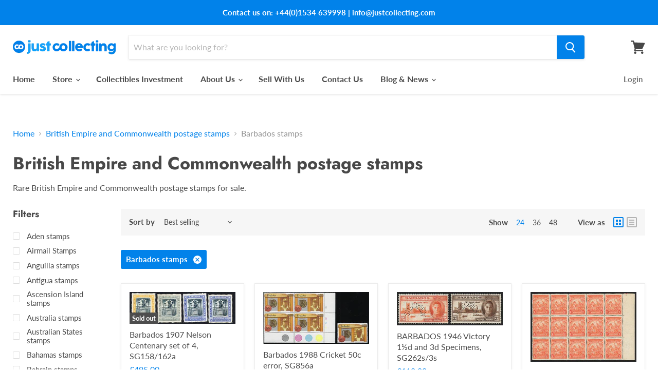

--- FILE ---
content_type: text/html; charset=utf-8
request_url: https://www.justcollecting.com/collections/british-empire-and-commonwealth-postage-stamps/barbados-stamps?view=view-24&grid_list
body_size: 37745
content:
<!doctype html>
<html class="no-js no-touch" lang="en">
  <head>
    <meta name="google-site-verification" content="4z9v8Vk8Wtb2uWZtTvQ9Rrt4_HSEdj6i4a4JOaDhUog" />
    <meta charset="utf-8">
    <meta http-equiv="x-ua-compatible" content="IE=edge">

    <link rel="preconnect" href="https://cdn.shopify.com">
    <link rel="preconnect" href="https://fonts.shopifycdn.com">
    <link rel="preconnect" href="https://v.shopify.com">
    <link rel="preconnect" href="https://cdn.shopifycloud.com">

    <title>British Empire and Commonwealth postage stamps
        
        
        
 — Tagged &quot;Barbados stamps&quot;
 — JustCollecting</title>

    
      <meta name="description" content="Rare British Empire and Commonwealth postage stamps for sale.">
    

    
  <link rel="shortcut icon" href="//www.justcollecting.com/cdn/shop/files/favicon_32x32.png?v=1616064753" type="image/png">


    
      <meta name="robots" content="noindex" />
      <link rel="canonical" href="https://www.justcollecting.com/collections/british-empire-and-commonwealth-postage-stamps" />
    

    <meta name="viewport" content="width=device-width">

    
    















<meta property="og:site_name" content="JustCollecting">
<meta property="og:url" content="https://www.justcollecting.com/collections/british-empire-and-commonwealth-postage-stamps/barbados-stamps">
<meta property="og:title" content="British Empire and Commonwealth postage stamps">
<meta property="og:type" content="website">
<meta property="og:description" content="Rare British Empire and Commonwealth postage stamps for sale.">




















<meta name="twitter:title" content="British Empire and Commonwealth postage stamps">
<meta name="twitter:description" content="Rare British Empire and Commonwealth postage stamps for sale.">




    <link rel="preload" href="//www.justcollecting.com/cdn/fonts/lato/lato_n7.900f219bc7337bc57a7a2151983f0a4a4d9d5dcf.woff2" as="font" crossorigin="anonymous">
    <link rel="preload" as="style" href="//www.justcollecting.com/cdn/shop/t/2/assets/theme.css?v=72247881245561557151762184307">

    <script>window.performance && window.performance.mark && window.performance.mark('shopify.content_for_header.start');</script><meta name="facebook-domain-verification" content="l9rjts7962pdzj7avkhwlo7r0t0lkb">
<meta name="facebook-domain-verification" content="s81tglz0y76n68qa8r393ebfs4y70l">
<meta id="shopify-digital-wallet" name="shopify-digital-wallet" content="/55079698628/digital_wallets/dialog">
<meta name="shopify-checkout-api-token" content="25c2dfc24689c800829bfe62892e4bad">
<meta id="in-context-paypal-metadata" data-shop-id="55079698628" data-venmo-supported="false" data-environment="production" data-locale="en_US" data-paypal-v4="true" data-currency="GBP">
<link rel="alternate" type="application/atom+xml" title="Feed" href="/collections/british-empire-and-commonwealth-postage-stamps/barbados-stamps.atom" />
<link rel="alternate" type="application/json+oembed" href="https://www.justcollecting.com/collections/british-empire-and-commonwealth-postage-stamps/barbados-stamps.oembed">
<script async="async" src="/checkouts/internal/preloads.js?locale=en-GB"></script>
<script id="shopify-features" type="application/json">{"accessToken":"25c2dfc24689c800829bfe62892e4bad","betas":["rich-media-storefront-analytics"],"domain":"www.justcollecting.com","predictiveSearch":true,"shopId":55079698628,"locale":"en"}</script>
<script>var Shopify = Shopify || {};
Shopify.shop = "justcollecting.myshopify.com";
Shopify.locale = "en";
Shopify.currency = {"active":"GBP","rate":"1.0"};
Shopify.country = "GB";
Shopify.theme = {"name":"Empire","id":120627593412,"schema_name":"Empire","schema_version":"5.8.0","theme_store_id":838,"role":"main"};
Shopify.theme.handle = "null";
Shopify.theme.style = {"id":null,"handle":null};
Shopify.cdnHost = "www.justcollecting.com/cdn";
Shopify.routes = Shopify.routes || {};
Shopify.routes.root = "/";</script>
<script type="module">!function(o){(o.Shopify=o.Shopify||{}).modules=!0}(window);</script>
<script>!function(o){function n(){var o=[];function n(){o.push(Array.prototype.slice.apply(arguments))}return n.q=o,n}var t=o.Shopify=o.Shopify||{};t.loadFeatures=n(),t.autoloadFeatures=n()}(window);</script>
<script id="shop-js-analytics" type="application/json">{"pageType":"collection"}</script>
<script defer="defer" async type="module" src="//www.justcollecting.com/cdn/shopifycloud/shop-js/modules/v2/client.init-shop-cart-sync_dlpDe4U9.en.esm.js"></script>
<script defer="defer" async type="module" src="//www.justcollecting.com/cdn/shopifycloud/shop-js/modules/v2/chunk.common_FunKbpTJ.esm.js"></script>
<script type="module">
  await import("//www.justcollecting.com/cdn/shopifycloud/shop-js/modules/v2/client.init-shop-cart-sync_dlpDe4U9.en.esm.js");
await import("//www.justcollecting.com/cdn/shopifycloud/shop-js/modules/v2/chunk.common_FunKbpTJ.esm.js");

  window.Shopify.SignInWithShop?.initShopCartSync?.({"fedCMEnabled":true,"windoidEnabled":true});

</script>
<script>(function() {
  var isLoaded = false;
  function asyncLoad() {
    if (isLoaded) return;
    isLoaded = true;
    var urls = ["https:\/\/chimpstatic.com\/mcjs-connected\/js\/users\/000f2b87594d77754f47f7451\/75d06ce4d5712f6c97ff1aaa8.js?shop=justcollecting.myshopify.com","https:\/\/static.klaviyo.com\/onsite\/js\/klaviyo.js?company_id=SZrvFc\u0026shop=justcollecting.myshopify.com","https:\/\/static.klaviyo.com\/onsite\/js\/klaviyo.js?company_id=SZrvFc\u0026shop=justcollecting.myshopify.com","https:\/\/redirectify.app\/script_tags\/tracking.js?shop=justcollecting.myshopify.com","https:\/\/zooomyapps.com\/wishlist\/ZooomyOrders.js?shop=justcollecting.myshopify.com","https:\/\/d23dclunsivw3h.cloudfront.net\/redirect-app.js?shop=justcollecting.myshopify.com","https:\/\/nudgify.ams3.cdn.digitaloceanspaces.com\/shopify.js?uuid=28363208-144e-4adf-b563-a40e06ab98d6\u0026shop=justcollecting.myshopify.com"];
    for (var i = 0; i < urls.length; i++) {
      var s = document.createElement('script');
      s.type = 'text/javascript';
      s.async = true;
      s.src = urls[i];
      var x = document.getElementsByTagName('script')[0];
      x.parentNode.insertBefore(s, x);
    }
  };
  if(window.attachEvent) {
    window.attachEvent('onload', asyncLoad);
  } else {
    window.addEventListener('load', asyncLoad, false);
  }
})();</script>
<script id="__st">var __st={"a":55079698628,"offset":0,"reqid":"a892677b-94cd-4391-8e32-4c2504f938e8-1765878132","pageurl":"www.justcollecting.com\/collections\/british-empire-and-commonwealth-postage-stamps\/barbados-stamps?view=view-24\u0026grid_list","u":"e5e7cdb03129","p":"collection","rtyp":"collection","rid":261073502404};</script>
<script>window.ShopifyPaypalV4VisibilityTracking = true;</script>
<script id="captcha-bootstrap">!function(){'use strict';const t='contact',e='account',n='new_comment',o=[[t,t],['blogs',n],['comments',n],[t,'customer']],c=[[e,'customer_login'],[e,'guest_login'],[e,'recover_customer_password'],[e,'create_customer']],r=t=>t.map((([t,e])=>`form[action*='/${t}']:not([data-nocaptcha='true']) input[name='form_type'][value='${e}']`)).join(','),a=t=>()=>t?[...document.querySelectorAll(t)].map((t=>t.form)):[];function s(){const t=[...o],e=r(t);return a(e)}const i='password',u='form_key',d=['recaptcha-v3-token','g-recaptcha-response','h-captcha-response',i],f=()=>{try{return window.sessionStorage}catch{return}},m='__shopify_v',_=t=>t.elements[u];function p(t,e,n=!1){try{const o=window.sessionStorage,c=JSON.parse(o.getItem(e)),{data:r}=function(t){const{data:e,action:n}=t;return t[m]||n?{data:e,action:n}:{data:t,action:n}}(c);for(const[e,n]of Object.entries(r))t.elements[e]&&(t.elements[e].value=n);n&&o.removeItem(e)}catch(o){console.error('form repopulation failed',{error:o})}}const l='form_type',E='cptcha';function T(t){t.dataset[E]=!0}const w=window,h=w.document,L='Shopify',v='ce_forms',y='captcha';let A=!1;((t,e)=>{const n=(g='f06e6c50-85a8-45c8-87d0-21a2b65856fe',I='https://cdn.shopify.com/shopifycloud/storefront-forms-hcaptcha/ce_storefront_forms_captcha_hcaptcha.v1.5.2.iife.js',D={infoText:'Protected by hCaptcha',privacyText:'Privacy',termsText:'Terms'},(t,e,n)=>{const o=w[L][v],c=o.bindForm;if(c)return c(t,g,e,D).then(n);var r;o.q.push([[t,g,e,D],n]),r=I,A||(h.body.append(Object.assign(h.createElement('script'),{id:'captcha-provider',async:!0,src:r})),A=!0)});var g,I,D;w[L]=w[L]||{},w[L][v]=w[L][v]||{},w[L][v].q=[],w[L][y]=w[L][y]||{},w[L][y].protect=function(t,e){n(t,void 0,e),T(t)},Object.freeze(w[L][y]),function(t,e,n,w,h,L){const[v,y,A,g]=function(t,e,n){const i=e?o:[],u=t?c:[],d=[...i,...u],f=r(d),m=r(i),_=r(d.filter((([t,e])=>n.includes(e))));return[a(f),a(m),a(_),s()]}(w,h,L),I=t=>{const e=t.target;return e instanceof HTMLFormElement?e:e&&e.form},D=t=>v().includes(t);t.addEventListener('submit',(t=>{const e=I(t);if(!e)return;const n=D(e)&&!e.dataset.hcaptchaBound&&!e.dataset.recaptchaBound,o=_(e),c=g().includes(e)&&(!o||!o.value);(n||c)&&t.preventDefault(),c&&!n&&(function(t){try{if(!f())return;!function(t){const e=f();if(!e)return;const n=_(t);if(!n)return;const o=n.value;o&&e.removeItem(o)}(t);const e=Array.from(Array(32),(()=>Math.random().toString(36)[2])).join('');!function(t,e){_(t)||t.append(Object.assign(document.createElement('input'),{type:'hidden',name:u})),t.elements[u].value=e}(t,e),function(t,e){const n=f();if(!n)return;const o=[...t.querySelectorAll(`input[type='${i}']`)].map((({name:t})=>t)),c=[...d,...o],r={};for(const[a,s]of new FormData(t).entries())c.includes(a)||(r[a]=s);n.setItem(e,JSON.stringify({[m]:1,action:t.action,data:r}))}(t,e)}catch(e){console.error('failed to persist form',e)}}(e),e.submit())}));const S=(t,e)=>{t&&!t.dataset[E]&&(n(t,e.some((e=>e===t))),T(t))};for(const o of['focusin','change'])t.addEventListener(o,(t=>{const e=I(t);D(e)&&S(e,y())}));const B=e.get('form_key'),M=e.get(l),P=B&&M;t.addEventListener('DOMContentLoaded',(()=>{const t=y();if(P)for(const e of t)e.elements[l].value===M&&p(e,B);[...new Set([...A(),...v().filter((t=>'true'===t.dataset.shopifyCaptcha))])].forEach((e=>S(e,t)))}))}(h,new URLSearchParams(w.location.search),n,t,e,['guest_login'])})(!0,!0)}();</script>
<script integrity="sha256-52AcMU7V7pcBOXWImdc/TAGTFKeNjmkeM1Pvks/DTgc=" data-source-attribution="shopify.loadfeatures" defer="defer" src="//www.justcollecting.com/cdn/shopifycloud/storefront/assets/storefront/load_feature-81c60534.js" crossorigin="anonymous"></script>
<script data-source-attribution="shopify.dynamic_checkout.dynamic.init">var Shopify=Shopify||{};Shopify.PaymentButton=Shopify.PaymentButton||{isStorefrontPortableWallets:!0,init:function(){window.Shopify.PaymentButton.init=function(){};var t=document.createElement("script");t.src="https://www.justcollecting.com/cdn/shopifycloud/portable-wallets/latest/portable-wallets.en.js",t.type="module",document.head.appendChild(t)}};
</script>
<script data-source-attribution="shopify.dynamic_checkout.buyer_consent">
  function portableWalletsHideBuyerConsent(e){var t=document.getElementById("shopify-buyer-consent"),n=document.getElementById("shopify-subscription-policy-button");t&&n&&(t.classList.add("hidden"),t.setAttribute("aria-hidden","true"),n.removeEventListener("click",e))}function portableWalletsShowBuyerConsent(e){var t=document.getElementById("shopify-buyer-consent"),n=document.getElementById("shopify-subscription-policy-button");t&&n&&(t.classList.remove("hidden"),t.removeAttribute("aria-hidden"),n.addEventListener("click",e))}window.Shopify?.PaymentButton&&(window.Shopify.PaymentButton.hideBuyerConsent=portableWalletsHideBuyerConsent,window.Shopify.PaymentButton.showBuyerConsent=portableWalletsShowBuyerConsent);
</script>
<script data-source-attribution="shopify.dynamic_checkout.cart.bootstrap">document.addEventListener("DOMContentLoaded",(function(){function t(){return document.querySelector("shopify-accelerated-checkout-cart, shopify-accelerated-checkout")}if(t())Shopify.PaymentButton.init();else{new MutationObserver((function(e,n){t()&&(Shopify.PaymentButton.init(),n.disconnect())})).observe(document.body,{childList:!0,subtree:!0})}}));
</script>
<link id="shopify-accelerated-checkout-styles" rel="stylesheet" media="screen" href="https://www.justcollecting.com/cdn/shopifycloud/portable-wallets/latest/accelerated-checkout-backwards-compat.css" crossorigin="anonymous">
<style id="shopify-accelerated-checkout-cart">
        #shopify-buyer-consent {
  margin-top: 1em;
  display: inline-block;
  width: 100%;
}

#shopify-buyer-consent.hidden {
  display: none;
}

#shopify-subscription-policy-button {
  background: none;
  border: none;
  padding: 0;
  text-decoration: underline;
  font-size: inherit;
  cursor: pointer;
}

#shopify-subscription-policy-button::before {
  box-shadow: none;
}

      </style>

<script>window.performance && window.performance.mark && window.performance.mark('shopify.content_for_header.end');</script>
<script type="text/javascript">window.moneyFormat = "£{{amount}}";
  window.shopCurrency = "GBP";
  window.assetsUrl = '//www.justcollecting.com/cdn/shop/t/2/assets/';
</script>
<script>
  window.globoRelatedProductsConfig = {
    apiUrl: "https://related-products.globosoftware.net/v2/public/api",
    alternateApiUrl: "https://related-products.globosoftware.net/v2/public",
    shop: "justcollecting.myshopify.com",
    shopNumber: 28398,
    domain: "www.justcollecting.com",
    customer:null,
    urls: {
      search: "\/search",
      collection: "\/collections",
    },
    page: 'collection',
    translation: {"add_to_cart":"Add to cart","added_to_cart":"Added to cart","add_selected_to_cart":"Add selected to cart","added_selected_to_cart":"Added selected to cart","sale":"Sale","total_price":"Total price:","this_item":"This item:","sold_out":"Sold out"},
    settings: {"hidewatermark":false,"redirect":true,"new_tab":true,"image_ratio":"400:500","hidden_tags":null,"exclude_tags":null,"carousel_autoplay":false,"carousel_items":"5","discount":{"enable":false,"condition":"any","type":"percentage","value":10},"sold_out":false,"carousel_loop":true,"visible_tags":null},
    manualRecommendations: {},
    boughtTogetherIds: {},
    trendingProducts: [],
    productBoughtTogether: {"type":"product_bought_together","enable":false,"title":{"text":"Frequently Bought Together","color":"#212121","fontSize":"25","align":"left"},"subtitle":{"text":null,"color":"#212121","fontSize":"18"},"limit":10,"maxWidth":1170,"conditions":[{"id":"bought_together","status":1},{"id":"manual","status":1},{"id":"vendor","type":"same","status":1},{"id":"type","type":"same","status":1},{"id":"collection","type":"same","status":1},{"id":"tags","type":"same","status":1},{"id":"global","status":1}],"template":{"id":"2","elements":["price","addToCartBtn","variantSelector","saleLabel"],"productTitle":{"fontSize":"15","color":"#212121"},"productPrice":{"fontSize":"14","color":"#212121"},"productOldPrice":{"fontSize":16,"color":"#919191"},"button":{"fontSize":"14","color":"#ffffff","backgroundColor":"#212121"},"saleLabel":{"color":"#fff","backgroundColor":"#c00000"},"this_item":true,"selected":true},"random":false,"discount":true},
    productRelated: {"type":"product_related","enable":true,"title":{"text":"Related products","color":"#484848","fontSize":"25","align":"left"},"subtitle":{"text":null,"color":"#212121","fontSize":"18"},"limit":10,"maxWidth":1350,"conditions":[{"id":"manual","status":1},{"id":"bought_together","status":0},{"id":"vendor","type":"same","status":0},{"id":"type","type":"same","status":0},{"id":"collection","type":"same","status":1},{"id":"tags","type":"same","status":0},{"id":"global","status":0}],"template":{"id":"1","elements":["price","addToCartBtn","variantSelector","saleLabel"],"productTitle":{"fontSize":"15","color":"#4d4d4d"},"productPrice":{"fontSize":"14","color":"#212121"},"productOldPrice":{"fontSize":16,"color":"#919191"},"button":{"fontSize":"14","color":"#ffffff","backgroundColor":"#0182ea"},"saleLabel":{"color":"#fff","backgroundColor":"#c00000"},"this_item":false,"selected":false},"random":false,"discount":false},
    cart: {"type":"cart","enable":true,"title":{"text":"What else do you need?","color":"#212121","fontSize":"20","align":"left"},"subtitle":{"text":"","color":"#212121","fontSize":"18"},"limit":10,"maxWidth":1170,"conditions":[{"id":"manual","status":1},{"id":"bought_together","status":1},{"id":"tags","type":"same","status":1},{"id":"global","status":1}],"template":{"id":"3","elements":["price","addToCartBtn","variantSelector","saleLabel"],"productTitle":{"fontSize":"14","color":"#212121"},"productPrice":{"fontSize":"14","color":"#212121"},"productOldPrice":{"fontSize":16,"color":"#919191"},"button":{"fontSize":"15","color":"#ffffff","backgroundColor":"#212121"},"saleLabel":{"color":"#fff","backgroundColor":"#c00000"},"this_item":true,"selected":true},"random":false,"discount":false},
    basis_collection_handle: 'all',
    widgets: [],
    view_name: 'globo.alsobought',
    cart_properties_name: '_bundle',
    discounted_ids: [],
    discount_min_amount: 0,data: {},no_image_url: "https://cdn.shopify.com/s/images/admin/no-image-large.gif"
  };
</script>
<script>
</script>
<script defer src="//www.justcollecting.com/cdn/shop/t/2/assets/globo.alsobought.data.js?v=119465614201001288951617205099" type="text/javascript"></script>
<script defer src="//www.justcollecting.com/cdn/shop/t/2/assets/globo.alsobought.js?v=181271413300238781441617204580" type="text/javascript"></script>
<link rel="preload stylesheet" href="//www.justcollecting.com/cdn/shop/t/2/assets/globo.alsobought.css?v=92078713138673082301617205001" as="style">


    <link href="//www.justcollecting.com/cdn/shop/t/2/assets/theme.css?v=72247881245561557151762184307" rel="stylesheet" type="text/css" media="all" />

    
    <script>
      window.Theme = window.Theme || {};
      window.Theme.routes = {
        "root_url": "/",
        "account_url": "/account",
        "account_login_url": "https://shopify.com/55079698628/account?locale=en&region_country=GB",
        "account_logout_url": "/account/logout",
        "account_register_url": "https://shopify.com/55079698628/account?locale=en",
        "account_addresses_url": "/account/addresses",
        "collections_url": "/collections",
        "all_products_collection_url": "/collections/all",
        "search_url": "/search",
        "cart_url": "/cart",
        "cart_add_url": "/cart/add",
        "cart_change_url": "/cart/change",
        "cart_clear_url": "/cart/clear",
        "product_recommendations_url": "/recommendations/products",
      };
    </script>
    
    
    <link rel="preconnect" href="https://fonts.gstatic.com">
	<link href="https://fonts.googleapis.com/css2?family=Source+Serif+Pro:wght@200;300;400;600;700;900&display=swap" rel="stylesheet">
<meta name="google-site-verification" content="Ghe1qNO4J59-tdMsc3eVE0IR8T9wwST8NEs_CrTP_cQ" />
  <!-- BEGIN app block: shopify://apps/currency-converter/blocks/app-embed-block/a56d6bd1-e9df-4a4a-b98e-e9bb5c43a042 --><script>
    window.codeblackbelt = window.codeblackbelt || {};
    window.codeblackbelt.shop = window.codeblackbelt.shop || 'justcollecting.myshopify.com';
    </script><script src="//cdn.codeblackbelt.com/widgets/currency-converter-plus/main.min.js?version=2025121609+0000" async></script>
<!-- END app block --><script src="https://cdn.shopify.com/extensions/4bff5ccf-ba34-4433-8855-97906549b1e4/forms-2274/assets/shopify-forms-loader.js" type="text/javascript" defer="defer"></script>
<link href="https://monorail-edge.shopifysvc.com" rel="dns-prefetch">
<script>(function(){if ("sendBeacon" in navigator && "performance" in window) {try {var session_token_from_headers = performance.getEntriesByType('navigation')[0].serverTiming.find(x => x.name == '_s').description;} catch {var session_token_from_headers = undefined;}var session_cookie_matches = document.cookie.match(/_shopify_s=([^;]*)/);var session_token_from_cookie = session_cookie_matches && session_cookie_matches.length === 2 ? session_cookie_matches[1] : "";var session_token = session_token_from_headers || session_token_from_cookie || "";function handle_abandonment_event(e) {var entries = performance.getEntries().filter(function(entry) {return /monorail-edge.shopifysvc.com/.test(entry.name);});if (!window.abandonment_tracked && entries.length === 0) {window.abandonment_tracked = true;var currentMs = Date.now();var navigation_start = performance.timing.navigationStart;var payload = {shop_id: 55079698628,url: window.location.href,navigation_start,duration: currentMs - navigation_start,session_token,page_type: "collection"};window.navigator.sendBeacon("https://monorail-edge.shopifysvc.com/v1/produce", JSON.stringify({schema_id: "online_store_buyer_site_abandonment/1.1",payload: payload,metadata: {event_created_at_ms: currentMs,event_sent_at_ms: currentMs}}));}}window.addEventListener('pagehide', handle_abandonment_event);}}());</script>
<script id="web-pixels-manager-setup">(function e(e,d,r,n,o){if(void 0===o&&(o={}),!Boolean(null===(a=null===(i=window.Shopify)||void 0===i?void 0:i.analytics)||void 0===a?void 0:a.replayQueue)){var i,a;window.Shopify=window.Shopify||{};var t=window.Shopify;t.analytics=t.analytics||{};var s=t.analytics;s.replayQueue=[],s.publish=function(e,d,r){return s.replayQueue.push([e,d,r]),!0};try{self.performance.mark("wpm:start")}catch(e){}var l=function(){var e={modern:/Edge?\/(1{2}[4-9]|1[2-9]\d|[2-9]\d{2}|\d{4,})\.\d+(\.\d+|)|Firefox\/(1{2}[4-9]|1[2-9]\d|[2-9]\d{2}|\d{4,})\.\d+(\.\d+|)|Chrom(ium|e)\/(9{2}|\d{3,})\.\d+(\.\d+|)|(Maci|X1{2}).+ Version\/(15\.\d+|(1[6-9]|[2-9]\d|\d{3,})\.\d+)([,.]\d+|)( \(\w+\)|)( Mobile\/\w+|) Safari\/|Chrome.+OPR\/(9{2}|\d{3,})\.\d+\.\d+|(CPU[ +]OS|iPhone[ +]OS|CPU[ +]iPhone|CPU IPhone OS|CPU iPad OS)[ +]+(15[._]\d+|(1[6-9]|[2-9]\d|\d{3,})[._]\d+)([._]\d+|)|Android:?[ /-](13[3-9]|1[4-9]\d|[2-9]\d{2}|\d{4,})(\.\d+|)(\.\d+|)|Android.+Firefox\/(13[5-9]|1[4-9]\d|[2-9]\d{2}|\d{4,})\.\d+(\.\d+|)|Android.+Chrom(ium|e)\/(13[3-9]|1[4-9]\d|[2-9]\d{2}|\d{4,})\.\d+(\.\d+|)|SamsungBrowser\/([2-9]\d|\d{3,})\.\d+/,legacy:/Edge?\/(1[6-9]|[2-9]\d|\d{3,})\.\d+(\.\d+|)|Firefox\/(5[4-9]|[6-9]\d|\d{3,})\.\d+(\.\d+|)|Chrom(ium|e)\/(5[1-9]|[6-9]\d|\d{3,})\.\d+(\.\d+|)([\d.]+$|.*Safari\/(?![\d.]+ Edge\/[\d.]+$))|(Maci|X1{2}).+ Version\/(10\.\d+|(1[1-9]|[2-9]\d|\d{3,})\.\d+)([,.]\d+|)( \(\w+\)|)( Mobile\/\w+|) Safari\/|Chrome.+OPR\/(3[89]|[4-9]\d|\d{3,})\.\d+\.\d+|(CPU[ +]OS|iPhone[ +]OS|CPU[ +]iPhone|CPU IPhone OS|CPU iPad OS)[ +]+(10[._]\d+|(1[1-9]|[2-9]\d|\d{3,})[._]\d+)([._]\d+|)|Android:?[ /-](13[3-9]|1[4-9]\d|[2-9]\d{2}|\d{4,})(\.\d+|)(\.\d+|)|Mobile Safari.+OPR\/([89]\d|\d{3,})\.\d+\.\d+|Android.+Firefox\/(13[5-9]|1[4-9]\d|[2-9]\d{2}|\d{4,})\.\d+(\.\d+|)|Android.+Chrom(ium|e)\/(13[3-9]|1[4-9]\d|[2-9]\d{2}|\d{4,})\.\d+(\.\d+|)|Android.+(UC? ?Browser|UCWEB|U3)[ /]?(15\.([5-9]|\d{2,})|(1[6-9]|[2-9]\d|\d{3,})\.\d+)\.\d+|SamsungBrowser\/(5\.\d+|([6-9]|\d{2,})\.\d+)|Android.+MQ{2}Browser\/(14(\.(9|\d{2,})|)|(1[5-9]|[2-9]\d|\d{3,})(\.\d+|))(\.\d+|)|K[Aa][Ii]OS\/(3\.\d+|([4-9]|\d{2,})\.\d+)(\.\d+|)/},d=e.modern,r=e.legacy,n=navigator.userAgent;return n.match(d)?"modern":n.match(r)?"legacy":"unknown"}(),u="modern"===l?"modern":"legacy",c=(null!=n?n:{modern:"",legacy:""})[u],f=function(e){return[e.baseUrl,"/wpm","/b",e.hashVersion,"modern"===e.buildTarget?"m":"l",".js"].join("")}({baseUrl:d,hashVersion:r,buildTarget:u}),m=function(e){var d=e.version,r=e.bundleTarget,n=e.surface,o=e.pageUrl,i=e.monorailEndpoint;return{emit:function(e){var a=e.status,t=e.errorMsg,s=(new Date).getTime(),l=JSON.stringify({metadata:{event_sent_at_ms:s},events:[{schema_id:"web_pixels_manager_load/3.1",payload:{version:d,bundle_target:r,page_url:o,status:a,surface:n,error_msg:t},metadata:{event_created_at_ms:s}}]});if(!i)return console&&console.warn&&console.warn("[Web Pixels Manager] No Monorail endpoint provided, skipping logging."),!1;try{return self.navigator.sendBeacon.bind(self.navigator)(i,l)}catch(e){}var u=new XMLHttpRequest;try{return u.open("POST",i,!0),u.setRequestHeader("Content-Type","text/plain"),u.send(l),!0}catch(e){return console&&console.warn&&console.warn("[Web Pixels Manager] Got an unhandled error while logging to Monorail."),!1}}}}({version:r,bundleTarget:l,surface:e.surface,pageUrl:self.location.href,monorailEndpoint:e.monorailEndpoint});try{o.browserTarget=l,function(e){var d=e.src,r=e.async,n=void 0===r||r,o=e.onload,i=e.onerror,a=e.sri,t=e.scriptDataAttributes,s=void 0===t?{}:t,l=document.createElement("script"),u=document.querySelector("head"),c=document.querySelector("body");if(l.async=n,l.src=d,a&&(l.integrity=a,l.crossOrigin="anonymous"),s)for(var f in s)if(Object.prototype.hasOwnProperty.call(s,f))try{l.dataset[f]=s[f]}catch(e){}if(o&&l.addEventListener("load",o),i&&l.addEventListener("error",i),u)u.appendChild(l);else{if(!c)throw new Error("Did not find a head or body element to append the script");c.appendChild(l)}}({src:f,async:!0,onload:function(){if(!function(){var e,d;return Boolean(null===(d=null===(e=window.Shopify)||void 0===e?void 0:e.analytics)||void 0===d?void 0:d.initialized)}()){var d=window.webPixelsManager.init(e)||void 0;if(d){var r=window.Shopify.analytics;r.replayQueue.forEach((function(e){var r=e[0],n=e[1],o=e[2];d.publishCustomEvent(r,n,o)})),r.replayQueue=[],r.publish=d.publishCustomEvent,r.visitor=d.visitor,r.initialized=!0}}},onerror:function(){return m.emit({status:"failed",errorMsg:"".concat(f," has failed to load")})},sri:function(e){var d=/^sha384-[A-Za-z0-9+/=]+$/;return"string"==typeof e&&d.test(e)}(c)?c:"",scriptDataAttributes:o}),m.emit({status:"loading"})}catch(e){m.emit({status:"failed",errorMsg:(null==e?void 0:e.message)||"Unknown error"})}}})({shopId: 55079698628,storefrontBaseUrl: "https://www.justcollecting.com",extensionsBaseUrl: "https://extensions.shopifycdn.com/cdn/shopifycloud/web-pixels-manager",monorailEndpoint: "https://monorail-edge.shopifysvc.com/unstable/produce_batch",surface: "storefront-renderer",enabledBetaFlags: ["2dca8a86"],webPixelsConfigList: [{"id":"736690480","configuration":"{\"config\":\"{\\\"pixel_id\\\":\\\"G-Z8HC80FX2K\\\",\\\"gtag_events\\\":[{\\\"type\\\":\\\"purchase\\\",\\\"action_label\\\":\\\"G-Z8HC80FX2K\\\"},{\\\"type\\\":\\\"page_view\\\",\\\"action_label\\\":\\\"G-Z8HC80FX2K\\\"},{\\\"type\\\":\\\"view_item\\\",\\\"action_label\\\":\\\"G-Z8HC80FX2K\\\"},{\\\"type\\\":\\\"search\\\",\\\"action_label\\\":\\\"G-Z8HC80FX2K\\\"},{\\\"type\\\":\\\"add_to_cart\\\",\\\"action_label\\\":\\\"G-Z8HC80FX2K\\\"},{\\\"type\\\":\\\"begin_checkout\\\",\\\"action_label\\\":\\\"G-Z8HC80FX2K\\\"},{\\\"type\\\":\\\"add_payment_info\\\",\\\"action_label\\\":\\\"G-Z8HC80FX2K\\\"}],\\\"enable_monitoring_mode\\\":false}\"}","eventPayloadVersion":"v1","runtimeContext":"OPEN","scriptVersion":"b2a88bafab3e21179ed38636efcd8a93","type":"APP","apiClientId":1780363,"privacyPurposes":[],"dataSharingAdjustments":{"protectedCustomerApprovalScopes":["read_customer_address","read_customer_email","read_customer_name","read_customer_personal_data","read_customer_phone"]}},{"id":"242549040","configuration":"{\"pixel_id\":\"2955683471346867\",\"pixel_type\":\"facebook_pixel\",\"metaapp_system_user_token\":\"-\"}","eventPayloadVersion":"v1","runtimeContext":"OPEN","scriptVersion":"ca16bc87fe92b6042fbaa3acc2fbdaa6","type":"APP","apiClientId":2329312,"privacyPurposes":["ANALYTICS","MARKETING","SALE_OF_DATA"],"dataSharingAdjustments":{"protectedCustomerApprovalScopes":["read_customer_address","read_customer_email","read_customer_name","read_customer_personal_data","read_customer_phone"]}},{"id":"shopify-app-pixel","configuration":"{}","eventPayloadVersion":"v1","runtimeContext":"STRICT","scriptVersion":"0450","apiClientId":"shopify-pixel","type":"APP","privacyPurposes":["ANALYTICS","MARKETING"]},{"id":"shopify-custom-pixel","eventPayloadVersion":"v1","runtimeContext":"LAX","scriptVersion":"0450","apiClientId":"shopify-pixel","type":"CUSTOM","privacyPurposes":["ANALYTICS","MARKETING"]}],isMerchantRequest: false,initData: {"shop":{"name":"JustCollecting","paymentSettings":{"currencyCode":"GBP"},"myshopifyDomain":"justcollecting.myshopify.com","countryCode":"JE","storefrontUrl":"https:\/\/www.justcollecting.com"},"customer":null,"cart":null,"checkout":null,"productVariants":[],"purchasingCompany":null},},"https://www.justcollecting.com/cdn","ae1676cfwd2530674p4253c800m34e853cb",{"modern":"","legacy":""},{"shopId":"55079698628","storefrontBaseUrl":"https:\/\/www.justcollecting.com","extensionBaseUrl":"https:\/\/extensions.shopifycdn.com\/cdn\/shopifycloud\/web-pixels-manager","surface":"storefront-renderer","enabledBetaFlags":"[\"2dca8a86\"]","isMerchantRequest":"false","hashVersion":"ae1676cfwd2530674p4253c800m34e853cb","publish":"custom","events":"[[\"page_viewed\",{}],[\"collection_viewed\",{\"collection\":{\"id\":\"261073502404\",\"title\":\"British Empire and Commonwealth postage stamps\",\"productVariants\":[{\"price\":{\"amount\":495.0,\"currencyCode\":\"GBP\"},\"product\":{\"title\":\"Barbados 1907 Nelson Centenary set of 4, SG158\/162a\",\"vendor\":\"Paul Fraser Collectibles\",\"id\":\"9483284382000\",\"untranslatedTitle\":\"Barbados 1907 Nelson Centenary set of 4, SG158\/162a\",\"url\":\"\/products\/barbados-1907-nelson-centenary-set-of-4-sg158-162a-1\",\"type\":\"Postage Stamps\"},\"id\":\"48715757093168\",\"image\":{\"src\":\"\/\/www.justcollecting.com\/cdn\/shop\/files\/SGA11A.jpg?v=1718655588\"},\"sku\":\"JC3272\",\"title\":\"Default Title\",\"untranslatedTitle\":\"Default Title\"},{\"price\":{\"amount\":2250.0,\"currencyCode\":\"GBP\"},\"product\":{\"title\":\"Barbados 1988 Cricket 50c error, SG856a\",\"vendor\":\"Paul Fraser Collectibles\",\"id\":\"9483399758128\",\"untranslatedTitle\":\"Barbados 1988 Cricket 50c error, SG856a\",\"url\":\"\/products\/barbados-1988-cricket-50c-error-sg856a-1\",\"type\":\"Postage Stamps\"},\"id\":\"48716141429040\",\"image\":{\"src\":\"\/\/www.justcollecting.com\/cdn\/shop\/files\/ML4_5a9314af-2558-4223-8aa4-0abab06ca9c0.jpg?v=1718659116\"},\"sku\":\"JP5399\",\"title\":\"Default Title\",\"untranslatedTitle\":\"Default Title\"},{\"price\":{\"amount\":110.0,\"currencyCode\":\"GBP\"},\"product\":{\"title\":\"BARBADOS 1946 Victory 1½d and 3d Specimens, SG262s\/3s\",\"vendor\":\"Paul Fraser Collectibles\",\"id\":\"9483474796848\",\"untranslatedTitle\":\"BARBADOS 1946 Victory 1½d and 3d Specimens, SG262s\/3s\",\"url\":\"\/products\/barbados-1946-victory-1-d-and-3d-specimens-sg262s-3s\",\"type\":\"Postage Stamps\"},\"id\":\"48716410257712\",\"image\":{\"src\":\"\/\/www.justcollecting.com\/cdn\/shop\/files\/P14517534-1copy.png?v=1718662619\"},\"sku\":\"JC3011\",\"title\":\"Default Title\",\"untranslatedTitle\":\"Default Title\"},{\"price\":{\"amount\":1100.0,\"currencyCode\":\"GBP\"},\"product\":{\"title\":\"BARBADOS 1938-47 1½d orange variety, SG250\/a\",\"vendor\":\"Paul Fraser Collectibles\",\"id\":\"9483474862384\",\"untranslatedTitle\":\"BARBADOS 1938-47 1½d orange variety, SG250\/a\",\"url\":\"\/products\/barbados-1938-47-1-d-orange-variety-sg250-a\",\"type\":\"Postage Stamps\"},\"id\":\"48716410323248\",\"image\":{\"src\":\"\/\/www.justcollecting.com\/cdn\/shop\/files\/P14517522-1copy.png?v=1718662622\"},\"sku\":\"JC3010\",\"title\":\"Default Title\",\"untranslatedTitle\":\"Default Title\"},{\"price\":{\"amount\":200.0,\"currencyCode\":\"GBP\"},\"product\":{\"title\":\"BARBADOS 1950-53 6c carmine Postage Dues error, SGD6aac\",\"vendor\":\"Paul Fraser Collectibles\",\"id\":\"9483521655088\",\"untranslatedTitle\":\"BARBADOS 1950-53 6c carmine Postage Dues error, SGD6aac\",\"url\":\"\/products\/barbados-1950-53-6c-carmine-postage-dues-error-sgd6aac\",\"type\":\"Postage Stamps\"},\"id\":\"48716579307824\",\"image\":{\"src\":\"\/\/www.justcollecting.com\/cdn\/shop\/files\/P07807358-1copy.png?v=1718664459\"},\"sku\":\"JC2898\",\"title\":\"Default Title\",\"untranslatedTitle\":\"Default Title\"},{\"price\":{\"amount\":125.0,\"currencyCode\":\"GBP\"},\"product\":{\"title\":\"BARBADOS 1947 1d on 2d carmine (UNUSED), SG264a\",\"vendor\":\"Paul Fraser Collectibles\",\"id\":\"9483628118320\",\"untranslatedTitle\":\"BARBADOS 1947 1d on 2d carmine (UNUSED), SG264a\",\"url\":\"\/products\/barbados-1947-1d-on-2d-carmine-unused-sg264a\",\"type\":\"Postage Stamps\"},\"id\":\"48716855017776\",\"image\":{\"src\":\"\/\/www.justcollecting.com\/cdn\/shop\/files\/P14517532-1copy.png?v=1718668464\"},\"sku\":\"JC1671\",\"title\":\"Default Title\",\"untranslatedTitle\":\"Default Title\"},{\"price\":{\"amount\":150.0,\"currencyCode\":\"GBP\"},\"product\":{\"title\":\"BARBADOS 1938-47 4d black (UNUSED), SG253d\/db\",\"vendor\":\"Paul Fraser Collectibles\",\"id\":\"9483628216624\",\"untranslatedTitle\":\"BARBADOS 1938-47 4d black (UNUSED), SG253d\/db\",\"url\":\"\/products\/barbados-1938-47-4d-black-unused-sg253d-db\",\"type\":\"Postage Stamps\"},\"id\":\"48716855247152\",\"image\":{\"src\":\"\/\/www.justcollecting.com\/cdn\/shop\/files\/P13409655-1copy.png?v=1718668467\"},\"sku\":\"JC1670\",\"title\":\"Default Title\",\"untranslatedTitle\":\"Default Title\"},{\"price\":{\"amount\":225.0,\"currencyCode\":\"GBP\"},\"product\":{\"title\":\"BARBADOS 1920-21 Victory 2s black and brown (UNUSED), SG210y\",\"vendor\":\"Paul Fraser Collectibles\",\"id\":\"9483628446000\",\"untranslatedTitle\":\"BARBADOS 1920-21 Victory 2s black and brown (UNUSED), SG210y\",\"url\":\"\/products\/barbados-1920-21-victory-2s-black-and-brown-unused-sg210y\",\"type\":\"Postage Stamps\"},\"id\":\"48716855574832\",\"image\":{\"src\":\"\/\/www.justcollecting.com\/cdn\/shop\/files\/P14517512-1copy.png?v=1718668472\"},\"sku\":\"JC1667\",\"title\":\"Default Title\",\"untranslatedTitle\":\"Default Title\"},{\"price\":{\"amount\":225.0,\"currencyCode\":\"GBP\"},\"product\":{\"title\":\"BARBADOS 1920-21 Victory 1s black and bright green (UNUSED), SG209x\",\"vendor\":\"Paul Fraser Collectibles\",\"id\":\"9483628511536\",\"untranslatedTitle\":\"BARBADOS 1920-21 Victory 1s black and bright green (UNUSED), SG209x\",\"url\":\"\/products\/barbados-1920-21-victory-1s-black-and-bright-green-unused-sg209x\",\"type\":\"Postage Stamps\"},\"id\":\"48716855738672\",\"image\":{\"src\":\"\/\/www.justcollecting.com\/cdn\/shop\/files\/P14517513-1copy.png?v=1718668474\"},\"sku\":\"JC1666\",\"title\":\"Default Title\",\"untranslatedTitle\":\"Default Title\"},{\"price\":{\"amount\":60.0,\"currencyCode\":\"GBP\"},\"product\":{\"title\":\"BARBADOS 1875-80 ½d bright green  (UNUSED), SG67\",\"vendor\":\"Paul Fraser Collectibles\",\"id\":\"9483628609840\",\"untranslatedTitle\":\"BARBADOS 1875-80 ½d bright green  (UNUSED), SG67\",\"url\":\"\/products\/barbados-1875-80-d-bright-green-unused-sg67\",\"type\":\"Postage Stamps\"},\"id\":\"48716855836976\",\"image\":{\"src\":\"\/\/www.justcollecting.com\/cdn\/shop\/files\/P15610128-1copy.png?v=1718668481\"},\"sku\":\"JC1664\",\"title\":\"Default Title\",\"untranslatedTitle\":\"Default Title\"}]}}]]"});</script><script>
  window.ShopifyAnalytics = window.ShopifyAnalytics || {};
  window.ShopifyAnalytics.meta = window.ShopifyAnalytics.meta || {};
  window.ShopifyAnalytics.meta.currency = 'GBP';
  var meta = {"products":[{"id":9483284382000,"gid":"gid:\/\/shopify\/Product\/9483284382000","vendor":"Paul Fraser Collectibles","type":"Postage Stamps","variants":[{"id":48715757093168,"price":49500,"name":"Barbados 1907 Nelson Centenary set of 4, SG158\/162a","public_title":null,"sku":"JC3272"}],"remote":false},{"id":9483399758128,"gid":"gid:\/\/shopify\/Product\/9483399758128","vendor":"Paul Fraser Collectibles","type":"Postage Stamps","variants":[{"id":48716141429040,"price":225000,"name":"Barbados 1988 Cricket 50c error, SG856a","public_title":null,"sku":"JP5399"}],"remote":false},{"id":9483474796848,"gid":"gid:\/\/shopify\/Product\/9483474796848","vendor":"Paul Fraser Collectibles","type":"Postage Stamps","variants":[{"id":48716410257712,"price":11000,"name":"BARBADOS 1946 Victory 1½d and 3d Specimens, SG262s\/3s","public_title":null,"sku":"JC3011"}],"remote":false},{"id":9483474862384,"gid":"gid:\/\/shopify\/Product\/9483474862384","vendor":"Paul Fraser Collectibles","type":"Postage Stamps","variants":[{"id":48716410323248,"price":110000,"name":"BARBADOS 1938-47 1½d orange variety, SG250\/a","public_title":null,"sku":"JC3010"}],"remote":false},{"id":9483521655088,"gid":"gid:\/\/shopify\/Product\/9483521655088","vendor":"Paul Fraser Collectibles","type":"Postage Stamps","variants":[{"id":48716579307824,"price":20000,"name":"BARBADOS 1950-53 6c carmine Postage Dues error, SGD6aac","public_title":null,"sku":"JC2898"}],"remote":false},{"id":9483628118320,"gid":"gid:\/\/shopify\/Product\/9483628118320","vendor":"Paul Fraser Collectibles","type":"Postage Stamps","variants":[{"id":48716855017776,"price":12500,"name":"BARBADOS 1947 1d on 2d carmine (UNUSED), SG264a","public_title":null,"sku":"JC1671"}],"remote":false},{"id":9483628216624,"gid":"gid:\/\/shopify\/Product\/9483628216624","vendor":"Paul Fraser Collectibles","type":"Postage Stamps","variants":[{"id":48716855247152,"price":15000,"name":"BARBADOS 1938-47 4d black (UNUSED), SG253d\/db","public_title":null,"sku":"JC1670"}],"remote":false},{"id":9483628446000,"gid":"gid:\/\/shopify\/Product\/9483628446000","vendor":"Paul Fraser Collectibles","type":"Postage Stamps","variants":[{"id":48716855574832,"price":22500,"name":"BARBADOS 1920-21 Victory 2s black and brown (UNUSED), SG210y","public_title":null,"sku":"JC1667"}],"remote":false},{"id":9483628511536,"gid":"gid:\/\/shopify\/Product\/9483628511536","vendor":"Paul Fraser Collectibles","type":"Postage Stamps","variants":[{"id":48716855738672,"price":22500,"name":"BARBADOS 1920-21 Victory 1s black and bright green (UNUSED), SG209x","public_title":null,"sku":"JC1666"}],"remote":false},{"id":9483628609840,"gid":"gid:\/\/shopify\/Product\/9483628609840","vendor":"Paul Fraser Collectibles","type":"Postage Stamps","variants":[{"id":48716855836976,"price":6000,"name":"BARBADOS 1875-80 ½d bright green  (UNUSED), SG67","public_title":null,"sku":"JC1664"}],"remote":false}],"page":{"pageType":"collection","resourceType":"collection","resourceId":261073502404}};
  for (var attr in meta) {
    window.ShopifyAnalytics.meta[attr] = meta[attr];
  }
</script>
<script class="analytics">
  (function () {
    var customDocumentWrite = function(content) {
      var jquery = null;

      if (window.jQuery) {
        jquery = window.jQuery;
      } else if (window.Checkout && window.Checkout.$) {
        jquery = window.Checkout.$;
      }

      if (jquery) {
        jquery('body').append(content);
      }
    };

    var hasLoggedConversion = function(token) {
      if (token) {
        return document.cookie.indexOf('loggedConversion=' + token) !== -1;
      }
      return false;
    }

    var setCookieIfConversion = function(token) {
      if (token) {
        var twoMonthsFromNow = new Date(Date.now());
        twoMonthsFromNow.setMonth(twoMonthsFromNow.getMonth() + 2);

        document.cookie = 'loggedConversion=' + token + '; expires=' + twoMonthsFromNow;
      }
    }

    var trekkie = window.ShopifyAnalytics.lib = window.trekkie = window.trekkie || [];
    if (trekkie.integrations) {
      return;
    }
    trekkie.methods = [
      'identify',
      'page',
      'ready',
      'track',
      'trackForm',
      'trackLink'
    ];
    trekkie.factory = function(method) {
      return function() {
        var args = Array.prototype.slice.call(arguments);
        args.unshift(method);
        trekkie.push(args);
        return trekkie;
      };
    };
    for (var i = 0; i < trekkie.methods.length; i++) {
      var key = trekkie.methods[i];
      trekkie[key] = trekkie.factory(key);
    }
    trekkie.load = function(config) {
      trekkie.config = config || {};
      trekkie.config.initialDocumentCookie = document.cookie;
      var first = document.getElementsByTagName('script')[0];
      var script = document.createElement('script');
      script.type = 'text/javascript';
      script.onerror = function(e) {
        var scriptFallback = document.createElement('script');
        scriptFallback.type = 'text/javascript';
        scriptFallback.onerror = function(error) {
                var Monorail = {
      produce: function produce(monorailDomain, schemaId, payload) {
        var currentMs = new Date().getTime();
        var event = {
          schema_id: schemaId,
          payload: payload,
          metadata: {
            event_created_at_ms: currentMs,
            event_sent_at_ms: currentMs
          }
        };
        return Monorail.sendRequest("https://" + monorailDomain + "/v1/produce", JSON.stringify(event));
      },
      sendRequest: function sendRequest(endpointUrl, payload) {
        // Try the sendBeacon API
        if (window && window.navigator && typeof window.navigator.sendBeacon === 'function' && typeof window.Blob === 'function' && !Monorail.isIos12()) {
          var blobData = new window.Blob([payload], {
            type: 'text/plain'
          });

          if (window.navigator.sendBeacon(endpointUrl, blobData)) {
            return true;
          } // sendBeacon was not successful

        } // XHR beacon

        var xhr = new XMLHttpRequest();

        try {
          xhr.open('POST', endpointUrl);
          xhr.setRequestHeader('Content-Type', 'text/plain');
          xhr.send(payload);
        } catch (e) {
          console.log(e);
        }

        return false;
      },
      isIos12: function isIos12() {
        return window.navigator.userAgent.lastIndexOf('iPhone; CPU iPhone OS 12_') !== -1 || window.navigator.userAgent.lastIndexOf('iPad; CPU OS 12_') !== -1;
      }
    };
    Monorail.produce('monorail-edge.shopifysvc.com',
      'trekkie_storefront_load_errors/1.1',
      {shop_id: 55079698628,
      theme_id: 120627593412,
      app_name: "storefront",
      context_url: window.location.href,
      source_url: "//www.justcollecting.com/cdn/s/trekkie.storefront.1a0636ab3186d698599065cb6ce9903ebacdd71a.min.js"});

        };
        scriptFallback.async = true;
        scriptFallback.src = '//www.justcollecting.com/cdn/s/trekkie.storefront.1a0636ab3186d698599065cb6ce9903ebacdd71a.min.js';
        first.parentNode.insertBefore(scriptFallback, first);
      };
      script.async = true;
      script.src = '//www.justcollecting.com/cdn/s/trekkie.storefront.1a0636ab3186d698599065cb6ce9903ebacdd71a.min.js';
      first.parentNode.insertBefore(script, first);
    };
    trekkie.load(
      {"Trekkie":{"appName":"storefront","development":false,"defaultAttributes":{"shopId":55079698628,"isMerchantRequest":null,"themeId":120627593412,"themeCityHash":"15448446020607514282","contentLanguage":"en","currency":"GBP","eventMetadataId":"5ba9691b-2ddb-49d5-b4b1-64ae641b2a91"},"isServerSideCookieWritingEnabled":true,"monorailRegion":"shop_domain"},"Session Attribution":{},"S2S":{"facebookCapiEnabled":true,"source":"trekkie-storefront-renderer","apiClientId":580111}}
    );

    var loaded = false;
    trekkie.ready(function() {
      if (loaded) return;
      loaded = true;

      window.ShopifyAnalytics.lib = window.trekkie;

      var originalDocumentWrite = document.write;
      document.write = customDocumentWrite;
      try { window.ShopifyAnalytics.merchantGoogleAnalytics.call(this); } catch(error) {};
      document.write = originalDocumentWrite;

      window.ShopifyAnalytics.lib.page(null,{"pageType":"collection","resourceType":"collection","resourceId":261073502404,"shopifyEmitted":true});

      var match = window.location.pathname.match(/checkouts\/(.+)\/(thank_you|post_purchase)/)
      var token = match? match[1]: undefined;
      if (!hasLoggedConversion(token)) {
        setCookieIfConversion(token);
        window.ShopifyAnalytics.lib.track("Viewed Product Category",{"currency":"GBP","category":"Collection: british-empire-and-commonwealth-postage-stamps","collectionName":"british-empire-and-commonwealth-postage-stamps","collectionId":261073502404,"nonInteraction":true},undefined,undefined,{"shopifyEmitted":true});
      }
    });


        var eventsListenerScript = document.createElement('script');
        eventsListenerScript.async = true;
        eventsListenerScript.src = "//www.justcollecting.com/cdn/shopifycloud/storefront/assets/shop_events_listener-3da45d37.js";
        document.getElementsByTagName('head')[0].appendChild(eventsListenerScript);

})();</script>
  <script>
  if (!window.ga || (window.ga && typeof window.ga !== 'function')) {
    window.ga = function ga() {
      (window.ga.q = window.ga.q || []).push(arguments);
      if (window.Shopify && window.Shopify.analytics && typeof window.Shopify.analytics.publish === 'function') {
        window.Shopify.analytics.publish("ga_stub_called", {}, {sendTo: "google_osp_migration"});
      }
      console.error("Shopify's Google Analytics stub called with:", Array.from(arguments), "\nSee https://help.shopify.com/manual/promoting-marketing/pixels/pixel-migration#google for more information.");
    };
    if (window.Shopify && window.Shopify.analytics && typeof window.Shopify.analytics.publish === 'function') {
      window.Shopify.analytics.publish("ga_stub_initialized", {}, {sendTo: "google_osp_migration"});
    }
  }
</script>
<script
  defer
  src="https://www.justcollecting.com/cdn/shopifycloud/perf-kit/shopify-perf-kit-2.1.2.min.js"
  data-application="storefront-renderer"
  data-shop-id="55079698628"
  data-render-region="gcp-us-central1"
  data-page-type="collection"
  data-theme-instance-id="120627593412"
  data-theme-name="Empire"
  data-theme-version="5.8.0"
  data-monorail-region="shop_domain"
  data-resource-timing-sampling-rate="10"
  data-shs="true"
  data-shs-beacon="true"
  data-shs-export-with-fetch="true"
  data-shs-logs-sample-rate="1"
  data-shs-beacon-endpoint="https://www.justcollecting.com/api/collect"
></script>
</head>

  <body class="template-collection" data-instant-allow-query-string >
    <script>
      document.documentElement.className=document.documentElement.className.replace(/\bno-js\b/,'js');
      if(window.Shopify&&window.Shopify.designMode)document.documentElement.className+=' in-theme-editor';
      if(('ontouchstart' in window)||window.DocumentTouch&&document instanceof DocumentTouch)document.documentElement.className=document.documentElement.className.replace(/\bno-touch\b/,'has-touch');
    </script>
    <a class="skip-to-main" href="#site-main">Skip to content</a>
    <div id="shopify-section-static-announcement" class="shopify-section site-announcement"><script
  type="application/json"
  data-section-id="static-announcement"
  data-section-type="static-announcement">
</script>









  
    <div
      class="
        announcement-bar
        
      "
      style="
        color: #ffffff;
        background: #0182ea;
      ">
      
        <a
          class="announcement-bar-link"
          href="https://stampauctionnetwork.com/jc/jc2512.cfm"
          ></a>
      

      
        <div class="announcement-bar-text">
          Contact us on: +44(0)1534 639998 | info@justcollecting.com
        </div>
      

      <div class="announcement-bar-text-mobile">
        
          Contact us on: +44(0)1534 639998 | info@justcollecting.com
        
      </div>
    </div>
  


</div>
    <header
      class="site-header site-header-nav--open"
      role="banner"
      data-site-header
    >
      <div id="shopify-section-static-header" class="shopify-section site-header-wrapper"><script
  type="application/json"
  data-section-id="static-header"
  data-section-type="static-header"
  data-section-data>
  {
    "settings": {
      "sticky_header": true,
      "live_search": {
        "enable": true,
        "enable_images": true,
        "enable_content": true,
        "money_format": "£{{amount}}",
        "show_mobile_search_bar": true,
        "context": {
          "view_all_results": "View all results",
          "view_all_products": "View all products",
          "content_results": {
            "title": "Pages \u0026amp; Posts",
            "no_results": "No results."
          },
          "no_results_products": {
            "title": "No products for “*terms*”.",
            "title_in_category": "No products for “*terms*” in *category*.",
            "message": "Sorry, we couldn’t find any matches."
          }
        }
      }
    }
  }
</script>




<style data-shopify>
  .site-logo {
    max-width: 200px;
  }

  .site-logo-image {
    max-height: 40px;
  }
</style>

<div
  class="
    site-header-main
    
      site-header--full-width
    
  "
  data-site-header-main
  data-site-header-sticky
  
    data-site-header-mobile-search-bar
  
>
  <button class="site-header-menu-toggle" data-menu-toggle>
    <div class="site-header-menu-toggle--button" tabindex="-1">
      <span class="toggle-icon--bar toggle-icon--bar-top"></span>
      <span class="toggle-icon--bar toggle-icon--bar-middle"></span>
      <span class="toggle-icon--bar toggle-icon--bar-bottom"></span>
      <span class="visually-hidden">Menu</span>
    </div>
  </button>

  

  <div
    class="
      site-header-main-content
      
    "
  >
    <div class="site-header-logo">
      <a
        class="site-logo"
        href="/">
        
          
          

          

  

  <img
    
      src="//www.justcollecting.com/cdn/shop/files/jc_logo_small_2_200x40.png?v=1615388572"
    
    alt=""

    
      data-rimg
      srcset="//www.justcollecting.com/cdn/shop/files/jc_logo_small_2_200x40.png?v=1615388572 1x"
    

    class="site-logo-image"
    
    
  >




        
      </a>
    </div>

    





<div class="live-search" data-live-search><form
    class="
      live-search-form
      form-fields-inline
      
    "
    action="/search"
    method="get"
    role="search"
    aria-label="Product"
    data-live-search-form
  >
    <input type="hidden" name="type" value="article,page,product">
    <div class="form-field no-label"><input
        class="form-field-input live-search-form-field"
        type="text"
        name="q"
        aria-label="Search"
        placeholder="What are you looking for?"
        
        autocomplete="off"
        data-live-search-input>
      <button
        class="live-search-takeover-cancel"
        type="button"
        data-live-search-takeover-cancel>
        Cancel
      </button>

      <button
        class="live-search-button"
        type="submit"
        aria-label="Search"
        data-live-search-submit
      >
        <span class="search-icon search-icon--inactive">
          <svg
  aria-hidden="true"
  focusable="false"
  role="presentation"
  xmlns="http://www.w3.org/2000/svg"
  width="20"
  height="21"
  viewBox="0 0 20 21"
>
  <path fill="currentColor" fill-rule="evenodd" d="M12.514 14.906a8.264 8.264 0 0 1-4.322 1.21C3.668 16.116 0 12.513 0 8.07 0 3.626 3.668.023 8.192.023c4.525 0 8.193 3.603 8.193 8.047 0 2.033-.769 3.89-2.035 5.307l4.999 5.552-1.775 1.597-5.06-5.62zm-4.322-.843c3.37 0 6.102-2.684 6.102-5.993 0-3.31-2.732-5.994-6.102-5.994S2.09 4.76 2.09 8.07c0 3.31 2.732 5.993 6.102 5.993z"/>
</svg>
        </span>
        <span class="search-icon search-icon--active">
          <svg
  aria-hidden="true"
  focusable="false"
  role="presentation"
  width="26"
  height="26"
  viewBox="0 0 26 26"
  xmlns="http://www.w3.org/2000/svg"
>
  <g fill-rule="nonzero" fill="currentColor">
    <path d="M13 26C5.82 26 0 20.18 0 13S5.82 0 13 0s13 5.82 13 13-5.82 13-13 13zm0-3.852a9.148 9.148 0 1 0 0-18.296 9.148 9.148 0 0 0 0 18.296z" opacity=".29"/><path d="M13 26c7.18 0 13-5.82 13-13a1.926 1.926 0 0 0-3.852 0A9.148 9.148 0 0 1 13 22.148 1.926 1.926 0 0 0 13 26z"/>
  </g>
</svg>
        </span>
      </button>
    </div>

    <div class="search-flydown" data-live-search-flydown>
      <div class="search-flydown--placeholder" data-live-search-placeholder>
        <div class="search-flydown--product-items">
          
            <a class="search-flydown--product search-flydown--product" href="#">
              
                <div class="search-flydown--product-image">
                  <svg class="placeholder--image placeholder--content-image" xmlns="http://www.w3.org/2000/svg" viewBox="0 0 525.5 525.5"><path d="M324.5 212.7H203c-1.6 0-2.8 1.3-2.8 2.8V308c0 1.6 1.3 2.8 2.8 2.8h121.6c1.6 0 2.8-1.3 2.8-2.8v-92.5c0-1.6-1.3-2.8-2.9-2.8zm1.1 95.3c0 .6-.5 1.1-1.1 1.1H203c-.6 0-1.1-.5-1.1-1.1v-92.5c0-.6.5-1.1 1.1-1.1h121.6c.6 0 1.1.5 1.1 1.1V308z"/><path d="M210.4 299.5H240v.1s.1 0 .2-.1h75.2v-76.2h-105v76.2zm1.8-7.2l20-20c1.6-1.6 3.8-2.5 6.1-2.5s4.5.9 6.1 2.5l1.5 1.5 16.8 16.8c-12.9 3.3-20.7 6.3-22.8 7.2h-27.7v-5.5zm101.5-10.1c-20.1 1.7-36.7 4.8-49.1 7.9l-16.9-16.9 26.3-26.3c1.6-1.6 3.8-2.5 6.1-2.5s4.5.9 6.1 2.5l27.5 27.5v7.8zm-68.9 15.5c9.7-3.5 33.9-10.9 68.9-13.8v13.8h-68.9zm68.9-72.7v46.8l-26.2-26.2c-1.9-1.9-4.5-3-7.3-3s-5.4 1.1-7.3 3l-26.3 26.3-.9-.9c-1.9-1.9-4.5-3-7.3-3s-5.4 1.1-7.3 3l-18.8 18.8V225h101.4z"/><path d="M232.8 254c4.6 0 8.3-3.7 8.3-8.3s-3.7-8.3-8.3-8.3-8.3 3.7-8.3 8.3 3.7 8.3 8.3 8.3zm0-14.9c3.6 0 6.6 2.9 6.6 6.6s-2.9 6.6-6.6 6.6-6.6-2.9-6.6-6.6 3-6.6 6.6-6.6z"/></svg>
                </div>
              

              <div class="search-flydown--product-text">
                <span class="search-flydown--product-title placeholder--content-text"></span>
                <span class="search-flydown--product-price placeholder--content-text"></span>
              </div>
            </a>
          
            <a class="search-flydown--product search-flydown--product" href="#">
              
                <div class="search-flydown--product-image">
                  <svg class="placeholder--image placeholder--content-image" xmlns="http://www.w3.org/2000/svg" viewBox="0 0 525.5 525.5"><path d="M324.5 212.7H203c-1.6 0-2.8 1.3-2.8 2.8V308c0 1.6 1.3 2.8 2.8 2.8h121.6c1.6 0 2.8-1.3 2.8-2.8v-92.5c0-1.6-1.3-2.8-2.9-2.8zm1.1 95.3c0 .6-.5 1.1-1.1 1.1H203c-.6 0-1.1-.5-1.1-1.1v-92.5c0-.6.5-1.1 1.1-1.1h121.6c.6 0 1.1.5 1.1 1.1V308z"/><path d="M210.4 299.5H240v.1s.1 0 .2-.1h75.2v-76.2h-105v76.2zm1.8-7.2l20-20c1.6-1.6 3.8-2.5 6.1-2.5s4.5.9 6.1 2.5l1.5 1.5 16.8 16.8c-12.9 3.3-20.7 6.3-22.8 7.2h-27.7v-5.5zm101.5-10.1c-20.1 1.7-36.7 4.8-49.1 7.9l-16.9-16.9 26.3-26.3c1.6-1.6 3.8-2.5 6.1-2.5s4.5.9 6.1 2.5l27.5 27.5v7.8zm-68.9 15.5c9.7-3.5 33.9-10.9 68.9-13.8v13.8h-68.9zm68.9-72.7v46.8l-26.2-26.2c-1.9-1.9-4.5-3-7.3-3s-5.4 1.1-7.3 3l-26.3 26.3-.9-.9c-1.9-1.9-4.5-3-7.3-3s-5.4 1.1-7.3 3l-18.8 18.8V225h101.4z"/><path d="M232.8 254c4.6 0 8.3-3.7 8.3-8.3s-3.7-8.3-8.3-8.3-8.3 3.7-8.3 8.3 3.7 8.3 8.3 8.3zm0-14.9c3.6 0 6.6 2.9 6.6 6.6s-2.9 6.6-6.6 6.6-6.6-2.9-6.6-6.6 3-6.6 6.6-6.6z"/></svg>
                </div>
              

              <div class="search-flydown--product-text">
                <span class="search-flydown--product-title placeholder--content-text"></span>
                <span class="search-flydown--product-price placeholder--content-text"></span>
              </div>
            </a>
          
            <a class="search-flydown--product search-flydown--product" href="#">
              
                <div class="search-flydown--product-image">
                  <svg class="placeholder--image placeholder--content-image" xmlns="http://www.w3.org/2000/svg" viewBox="0 0 525.5 525.5"><path d="M324.5 212.7H203c-1.6 0-2.8 1.3-2.8 2.8V308c0 1.6 1.3 2.8 2.8 2.8h121.6c1.6 0 2.8-1.3 2.8-2.8v-92.5c0-1.6-1.3-2.8-2.9-2.8zm1.1 95.3c0 .6-.5 1.1-1.1 1.1H203c-.6 0-1.1-.5-1.1-1.1v-92.5c0-.6.5-1.1 1.1-1.1h121.6c.6 0 1.1.5 1.1 1.1V308z"/><path d="M210.4 299.5H240v.1s.1 0 .2-.1h75.2v-76.2h-105v76.2zm1.8-7.2l20-20c1.6-1.6 3.8-2.5 6.1-2.5s4.5.9 6.1 2.5l1.5 1.5 16.8 16.8c-12.9 3.3-20.7 6.3-22.8 7.2h-27.7v-5.5zm101.5-10.1c-20.1 1.7-36.7 4.8-49.1 7.9l-16.9-16.9 26.3-26.3c1.6-1.6 3.8-2.5 6.1-2.5s4.5.9 6.1 2.5l27.5 27.5v7.8zm-68.9 15.5c9.7-3.5 33.9-10.9 68.9-13.8v13.8h-68.9zm68.9-72.7v46.8l-26.2-26.2c-1.9-1.9-4.5-3-7.3-3s-5.4 1.1-7.3 3l-26.3 26.3-.9-.9c-1.9-1.9-4.5-3-7.3-3s-5.4 1.1-7.3 3l-18.8 18.8V225h101.4z"/><path d="M232.8 254c4.6 0 8.3-3.7 8.3-8.3s-3.7-8.3-8.3-8.3-8.3 3.7-8.3 8.3 3.7 8.3 8.3 8.3zm0-14.9c3.6 0 6.6 2.9 6.6 6.6s-2.9 6.6-6.6 6.6-6.6-2.9-6.6-6.6 3-6.6 6.6-6.6z"/></svg>
                </div>
              

              <div class="search-flydown--product-text">
                <span class="search-flydown--product-title placeholder--content-text"></span>
                <span class="search-flydown--product-price placeholder--content-text"></span>
              </div>
            </a>
          
        </div>
      </div>

      <div class="search-flydown--results search-flydown--results--content-enabled" data-live-search-results></div>

      
    </div>
  </form>
</div>


    
  </div>

  <div class="site-header-cart">
    <a class="site-header-cart--button" href="/cart">
      <span
        class="site-header-cart--count "
        data-header-cart-count="">
      </span>

      <svg
  aria-hidden="true"
  focusable="false"
  role="presentation"
  width="28"
  height="26"
  viewBox="0 10 28 26"
  xmlns="http://www.w3.org/2000/svg"
>
  <path fill="currentColor" fill-rule="evenodd" d="M26.15 14.488L6.977 13.59l-.666-2.661C6.159 10.37 5.704 10 5.127 10H1.213C.547 10 0 10.558 0 11.238c0 .68.547 1.238 1.213 1.238h2.974l3.337 13.249-.82 3.465c-.092.371 0 .774.212 1.053.243.31.576.465.94.465H22.72c.667 0 1.214-.558 1.214-1.239 0-.68-.547-1.238-1.214-1.238H9.434l.333-1.423 12.135-.589c.455-.03.85-.31 1.032-.712l4.247-9.286c.181-.34.151-.774-.06-1.144-.212-.34-.577-.589-.97-.589zM22.297 36c-1.256 0-2.275-1.04-2.275-2.321 0-1.282 1.019-2.322 2.275-2.322s2.275 1.04 2.275 2.322c0 1.281-1.02 2.321-2.275 2.321zM10.92 33.679C10.92 34.96 9.9 36 8.646 36 7.39 36 6.37 34.96 6.37 33.679c0-1.282 1.019-2.322 2.275-2.322s2.275 1.04 2.275 2.322z"/>
</svg>
      <span class="visually-hidden">View cart</span>
    </a>
  </div>
</div>

<div
  class="
    site-navigation-wrapper

    
      site-navigation--has-actions
    

    
      site-header--full-width
    
  "
  data-site-navigation
  id="site-header-nav"
>
  <nav
    class="site-navigation"
    aria-label="Main"
  >
    




<ul
  class="navmenu navmenu-depth-1"
  data-navmenu
  aria-label="Main menu"
>
  
    
    

    
    
    
    
    
<li
      class="navmenu-item            navmenu-id-home      "
      
      
      
    >
      <a
        class="navmenu-link  "
        href="/"
        
      >
        Home
        
      </a>

      
    </li>
  
    
    

    
    
    
    
    
<li
      class="navmenu-item      navmenu-item-parent      navmenu-id-store      "
      
      data-navmenu-parent
      
    >
      <a
        class="navmenu-link navmenu-link-parent "
        href="/collections/all"
        
          aria-haspopup="true"
          aria-expanded="false"
        
      >
        Store
        
          <span
            class="navmenu-icon navmenu-icon-depth-1"
            data-navmenu-trigger
          >
            <svg
  aria-hidden="true"
  focusable="false"
  role="presentation"
  width="8"
  height="6"
  viewBox="0 0 8 6"
  fill="none"
  xmlns="http://www.w3.org/2000/svg"
>
<path class="icon-chevron-down-left" d="M4 4.5L7 1.5" stroke="currentColor" stroke-width="1.25" stroke-linecap="square"/>
<path class="icon-chevron-down-right" d="M4 4.5L1 1.5" stroke="currentColor" stroke-width="1.25" stroke-linecap="square"/>
</svg>

          </span>
        
      </a>

      
        











<ul
  class="navmenu navmenu-depth-2 navmenu-submenu"
  data-navmenu
  
  data-navmenu-submenu
  aria-label="Main menu"
>
  
    

    
    

    
    

    
      <li
        class="navmenu-item navmenu-id-all"
      >
        <a
          class="navmenu-link "
          href="/collections/all-collectibles"
        >
          All
</a>
      </li>
    
  
    

    
    

    
    

    
<li
        class="navmenu-item        navmenu-item-parent        navmenu-id-postage-stamps"
        data-navmenu-parent
      >
        <a
          class="navmenu-link navmenu-link-parent "
          href="/collections/postage-stamps"
          
            aria-haspopup="true"
            aria-expanded="false"
          
        >
          Postage Stamps

            <span
              class="navmenu-icon navmenu-icon-depth-2"
              data-navmenu-trigger
            >
              <svg
  aria-hidden="true"
  focusable="false"
  role="presentation"
  width="8"
  height="6"
  viewBox="0 0 8 6"
  fill="none"
  xmlns="http://www.w3.org/2000/svg"
>
<path class="icon-chevron-down-left" d="M4 4.5L7 1.5" stroke="currentColor" stroke-width="1.25" stroke-linecap="square"/>
<path class="icon-chevron-down-right" d="M4 4.5L1 1.5" stroke="currentColor" stroke-width="1.25" stroke-linecap="square"/>
</svg>

            </span>
          
        </a>

        

        
          











<ul
  class="navmenu navmenu-depth-3 navmenu-submenu"
  data-navmenu
  
  data-navmenu-submenu
  aria-label="Main menu"
>
  
    

    
    

    
    

    
      <li
        class="navmenu-item navmenu-id-gb-postage-stamps"
      >
        <a
          class="navmenu-link "
          href="/collections/gb-postage-stamps"
        >
          GB Postage Stamps
</a>
      </li>
    
  
    

    
    

    
    

    
      <li
        class="navmenu-item navmenu-id-british-empire-and-commonwealth-postage-stamps"
      >
        <a
          class="navmenu-link navmenu-link-active"
          href="/collections/british-empire-and-commonwealth-postage-stamps"
        >
          British Empire and Commonwealth postage stamps
</a>
      </li>
    
  
    

    
    

    
    

    
      <li
        class="navmenu-item navmenu-id-china-postage-stamps"
      >
        <a
          class="navmenu-link "
          href="/collections/china-postage-stamps"
        >
          China postage stamps
</a>
      </li>
    
  
    

    
    

    
    

    
      <li
        class="navmenu-item navmenu-id-rest-of-world-postage-stamps"
      >
        <a
          class="navmenu-link "
          href="/collections/rest-of-world-postage-stamps"
        >
          Rest of World postage stamps
</a>
      </li>
    
  
</ul>

        
      </li>
    
  
    

    
    

    
    

    
      <li
        class="navmenu-item navmenu-id-autographs"
      >
        <a
          class="navmenu-link "
          href="/collections/autographs"
        >
          Autographs
</a>
      </li>
    
  
    

    
    

    
    

    
<li
        class="navmenu-item        navmenu-item-parent        navmenu-id-hair-memorabilia"
        data-navmenu-parent
      >
        <a
          class="navmenu-link navmenu-link-parent "
          href="https://www.justcollecting.com/collections/hair-memorabilia?page=1&grid_list=grid-view"
          
            aria-haspopup="true"
            aria-expanded="false"
          
        >
          Hair Memorabilia

            <span
              class="navmenu-icon navmenu-icon-depth-2"
              data-navmenu-trigger
            >
              <svg
  aria-hidden="true"
  focusable="false"
  role="presentation"
  width="8"
  height="6"
  viewBox="0 0 8 6"
  fill="none"
  xmlns="http://www.w3.org/2000/svg"
>
<path class="icon-chevron-down-left" d="M4 4.5L7 1.5" stroke="currentColor" stroke-width="1.25" stroke-linecap="square"/>
<path class="icon-chevron-down-right" d="M4 4.5L1 1.5" stroke="currentColor" stroke-width="1.25" stroke-linecap="square"/>
</svg>

            </span>
          
        </a>

        

        
          











<ul
  class="navmenu navmenu-depth-3 navmenu-submenu"
  data-navmenu
  
  data-navmenu-submenu
  aria-label="Main menu"
>
  
    

    
    

    
    

    
      <li
        class="navmenu-item navmenu-id-british-royals-collectible-hair"
      >
        <a
          class="navmenu-link "
          href="https://www.justcollecting.com/collections/british-royals-collectible-hair"
        >
          British Royals Collectible Hair
</a>
      </li>
    
  
</ul>

        
      </li>
    
  
    

    
    

    
    

    
      <li
        class="navmenu-item navmenu-id-movie-memorabilia"
      >
        <a
          class="navmenu-link "
          href="/collections/movie-memorabilia"
        >
          Movie Memorabilia
</a>
      </li>
    
  
    

    
    

    
    

    
      <li
        class="navmenu-item navmenu-id-music-memorabilia"
      >
        <a
          class="navmenu-link "
          href="/collections/music-memorabilia"
        >
          Music Memorabilia
</a>
      </li>
    
  
    

    
    

    
    

    
      <li
        class="navmenu-item navmenu-id-sports-memorabilia"
      >
        <a
          class="navmenu-link "
          href="https://www.justcollecting.com/collections/sports-memorabilia"
        >
          Sports Memorabilia
</a>
      </li>
    
  
    

    
    

    
    

    
      <li
        class="navmenu-item navmenu-id-royal-memorabilia"
      >
        <a
          class="navmenu-link "
          href="https://www.justcollecting.com/collections/royal-memorabilia"
        >
          Royal Memorabilia
</a>
      </li>
    
  
    

    
    

    
    

    
      <li
        class="navmenu-item navmenu-id-coin-collection"
      >
        <a
          class="navmenu-link "
          href="https://www.justcollecting.com/collections/coin-collection"
        >
          Coin Collection
</a>
      </li>
    
  
    

    
    

    
    

    
      <li
        class="navmenu-item navmenu-id-special-collections"
      >
        <a
          class="navmenu-link "
          href="/blogs/special-collections"
        >
          Special Collections
</a>
      </li>
    
  
    

    
    

    
    

    
      <li
        class="navmenu-item navmenu-id-realised-prices"
      >
        <a
          class="navmenu-link "
          href="/collections/realised-prices"
        >
          Realised Prices
</a>
      </li>
    
  
</ul>

      
    </li>
  
    
    

    
    
    
    
    
<li
      class="navmenu-item            navmenu-id-collectibles-investment      "
      
      
      
    >
      <a
        class="navmenu-link  "
        href="/pages/investment"
        
      >
        Collectibles Investment
        
      </a>

      
    </li>
  
    
    

    
    
    
    
    
<li
      class="navmenu-item      navmenu-item-parent      navmenu-id-about-us      "
      
      data-navmenu-parent
      
    >
      <a
        class="navmenu-link navmenu-link-parent "
        href="/pages/about-us"
        
          aria-haspopup="true"
          aria-expanded="false"
        
      >
        About Us
        
          <span
            class="navmenu-icon navmenu-icon-depth-1"
            data-navmenu-trigger
          >
            <svg
  aria-hidden="true"
  focusable="false"
  role="presentation"
  width="8"
  height="6"
  viewBox="0 0 8 6"
  fill="none"
  xmlns="http://www.w3.org/2000/svg"
>
<path class="icon-chevron-down-left" d="M4 4.5L7 1.5" stroke="currentColor" stroke-width="1.25" stroke-linecap="square"/>
<path class="icon-chevron-down-right" d="M4 4.5L1 1.5" stroke="currentColor" stroke-width="1.25" stroke-linecap="square"/>
</svg>

          </span>
        
      </a>

      
        











<ul
  class="navmenu navmenu-depth-2 navmenu-submenu"
  data-navmenu
  
  data-navmenu-submenu
  aria-label="Main menu"
>
  
    

    
    

    
    

    
      <li
        class="navmenu-item navmenu-id-about-us"
      >
        <a
          class="navmenu-link "
          href="https://www.justcollecting.com/pages/about-us"
        >
          About Us
</a>
      </li>
    
  
    

    
    

    
    

    
      <li
        class="navmenu-item navmenu-id-how-we-authenticate-an-autograph"
      >
        <a
          class="navmenu-link "
          href="/pages/how-we-authenticate-an-autograph"
        >
          How we authenticate an autograph
</a>
      </li>
    
  
    

    
    

    
    

    
      <li
        class="navmenu-item navmenu-id-testimonials"
      >
        <a
          class="navmenu-link "
          href="/pages/testimonials"
        >
          Testimonials
</a>
      </li>
    
  
    

    
    

    
    

    
      <li
        class="navmenu-item navmenu-id-layaway-plan"
      >
        <a
          class="navmenu-link "
          href="/pages/layaway-plan"
        >
          Layaway Plan
</a>
      </li>
    
  
</ul>

      
    </li>
  
    
    

    
    
    
    
    
<li
      class="navmenu-item            navmenu-id-sell-with-us      "
      
      
      
    >
      <a
        class="navmenu-link  "
        href="/pages/selling-and-valuations"
        
      >
        Sell With Us
        
      </a>

      
    </li>
  
    
    

    
    
    
    
    
<li
      class="navmenu-item            navmenu-id-contact-us      "
      
      
      
    >
      <a
        class="navmenu-link  "
        href="/pages/contact-us"
        
      >
        Contact Us
        
      </a>

      
    </li>
  
    
    

    
    
    
    
    
<li
      class="navmenu-item      navmenu-item-parent      navmenu-id-blog-news      "
      
      data-navmenu-parent
      
    >
      <a
        class="navmenu-link navmenu-link-parent "
        href="https://www.justcollecting.com/blogs/news/"
        
          aria-haspopup="true"
          aria-expanded="false"
        
      >
        Blog & News
        
          <span
            class="navmenu-icon navmenu-icon-depth-1"
            data-navmenu-trigger
          >
            <svg
  aria-hidden="true"
  focusable="false"
  role="presentation"
  width="8"
  height="6"
  viewBox="0 0 8 6"
  fill="none"
  xmlns="http://www.w3.org/2000/svg"
>
<path class="icon-chevron-down-left" d="M4 4.5L7 1.5" stroke="currentColor" stroke-width="1.25" stroke-linecap="square"/>
<path class="icon-chevron-down-right" d="M4 4.5L1 1.5" stroke="currentColor" stroke-width="1.25" stroke-linecap="square"/>
</svg>

          </span>
        
      </a>

      
        











<ul
  class="navmenu navmenu-depth-2 navmenu-submenu"
  data-navmenu
  
  data-navmenu-submenu
  aria-label="Main menu"
>
  
    

    
    

    
    

    
      <li
        class="navmenu-item navmenu-id-blogs"
      >
        <a
          class="navmenu-link "
          href="https://www.justcollecting.com/blogs/news/"
        >
          Blogs
</a>
      </li>
    
  
    

    
    

    
    

    
      <li
        class="navmenu-item navmenu-id-news"
      >
        <a
          class="navmenu-link "
          href="https://news.justcollecting.com/"
        >
          News
</a>
      </li>
    
  
</ul>

      
    </li>
  
</ul>


    <ul class="site-header-actions" data-header-actions>
  
    
      <li class="site-header-account-link">
        <a href="https://shopify.com/55079698628/account?locale=en&region_country=GB">
          Login
        </a>
      </li>
    
  
</ul>

  </nav>
</div>

<div class="site-mobile-nav" id="site-mobile-nav" data-mobile-nav tabindex="0">
  <div class="mobile-nav-panel" data-mobile-nav-panel>

    <ul class="site-header-actions" data-header-actions>
  
    
      <li class="site-header-account-link">
        <a href="https://shopify.com/55079698628/account?locale=en&region_country=GB">
          Login
        </a>
      </li>
    
  
</ul>


    <a
      class="mobile-nav-close"
      href="#site-header-nav"
      data-mobile-nav-close>
      <svg
  aria-hidden="true"
  focusable="false"
  role="presentation"
  xmlns="http://www.w3.org/2000/svg"
  width="13"
  height="13"
  viewBox="0 0 13 13"
>
  <path fill="currentColor" fill-rule="evenodd" d="M5.306 6.5L0 1.194 1.194 0 6.5 5.306 11.806 0 13 1.194 7.694 6.5 13 11.806 11.806 13 6.5 7.694 1.194 13 0 11.806 5.306 6.5z"/>
</svg>
      <span class="visually-hidden">Close</span>
    </a>

    <div class="mobile-nav-content">
      




<ul
  class="navmenu navmenu-depth-1"
  data-navmenu
  aria-label="Main menu"
>
  
    
    

    
    
    
<li
      class="navmenu-item            navmenu-id-home"
      
    >
      <a
        class="navmenu-link  "
        href="/"
        
      >
        Home
      </a>

      

      
      

      

      
    </li>
  
    
    

    
    
    
<li
      class="navmenu-item      navmenu-item-parent      navmenu-id-store"
      data-navmenu-parent
    >
      <a
        class="navmenu-link navmenu-link-parent "
        href="/collections/all"
        
          aria-haspopup="true"
          aria-expanded="false"
        
      >
        Store
      </a>

      
        



<button
  class="navmenu-button"
  data-navmenu-trigger
  aria-expanded="false"
>
  <div class="navmenu-button-wrapper" tabindex="-1">
    <span class="navmenu-icon ">
      <svg
  aria-hidden="true"
  focusable="false"
  role="presentation"
  width="8"
  height="6"
  viewBox="0 0 8 6"
  fill="none"
  xmlns="http://www.w3.org/2000/svg"
>
<path class="icon-chevron-down-left" d="M4 4.5L7 1.5" stroke="currentColor" stroke-width="1.25" stroke-linecap="square"/>
<path class="icon-chevron-down-right" d="M4 4.5L1 1.5" stroke="currentColor" stroke-width="1.25" stroke-linecap="square"/>
</svg>

    </span>
    <span class="visually-hidden">Store</span>
  </div>
</button>

      

      
      

      
        











<ul
  class="navmenu navmenu-depth-2 navmenu-submenu"
  data-navmenu
  data-accordion-content
  data-navmenu-submenu
  aria-label="Main menu"
>
  
    

    
    

    
    

    
      <li
        class="navmenu-item navmenu-id-all"
      >
        <a
          class="navmenu-link "
          href="/collections/all-collectibles"
        >
          All
</a>
      </li>
    
  
    

    
    

    
    

    
<li
        class="navmenu-item        navmenu-item-parent        navmenu-id-postage-stamps"
        data-navmenu-parent
      >
        <a
          class="navmenu-link navmenu-link-parent "
          href="/collections/postage-stamps"
          
            aria-haspopup="true"
            aria-expanded="false"
          
        >
          Postage Stamps

        </a>

        
          



<button
  class="navmenu-button"
  data-navmenu-trigger
  aria-expanded="false"
>
  <div class="navmenu-button-wrapper" tabindex="-1">
    <span class="navmenu-icon navmenu-icon-depth-2">
      <svg
  aria-hidden="true"
  focusable="false"
  role="presentation"
  width="8"
  height="6"
  viewBox="0 0 8 6"
  fill="none"
  xmlns="http://www.w3.org/2000/svg"
>
<path class="icon-chevron-down-left" d="M4 4.5L7 1.5" stroke="currentColor" stroke-width="1.25" stroke-linecap="square"/>
<path class="icon-chevron-down-right" d="M4 4.5L1 1.5" stroke="currentColor" stroke-width="1.25" stroke-linecap="square"/>
</svg>

    </span>
    <span class="visually-hidden">Postage Stamps</span>
  </div>
</button>

        

        
          











<ul
  class="navmenu navmenu-depth-3 navmenu-submenu"
  data-navmenu
  data-accordion-content
  data-navmenu-submenu
  aria-label="Main menu"
>
  
    

    
    

    
    

    
      <li
        class="navmenu-item navmenu-id-gb-postage-stamps"
      >
        <a
          class="navmenu-link "
          href="/collections/gb-postage-stamps"
        >
          GB Postage Stamps
</a>
      </li>
    
  
    

    
    

    
    

    
      <li
        class="navmenu-item navmenu-id-british-empire-and-commonwealth-postage-stamps"
      >
        <a
          class="navmenu-link navmenu-link-active"
          href="/collections/british-empire-and-commonwealth-postage-stamps"
        >
          British Empire and Commonwealth postage stamps
</a>
      </li>
    
  
    

    
    

    
    

    
      <li
        class="navmenu-item navmenu-id-china-postage-stamps"
      >
        <a
          class="navmenu-link "
          href="/collections/china-postage-stamps"
        >
          China postage stamps
</a>
      </li>
    
  
    

    
    

    
    

    
      <li
        class="navmenu-item navmenu-id-rest-of-world-postage-stamps"
      >
        <a
          class="navmenu-link "
          href="/collections/rest-of-world-postage-stamps"
        >
          Rest of World postage stamps
</a>
      </li>
    
  
</ul>

        
      </li>
    
  
    

    
    

    
    

    
      <li
        class="navmenu-item navmenu-id-autographs"
      >
        <a
          class="navmenu-link "
          href="/collections/autographs"
        >
          Autographs
</a>
      </li>
    
  
    

    
    

    
    

    
<li
        class="navmenu-item        navmenu-item-parent        navmenu-id-hair-memorabilia"
        data-navmenu-parent
      >
        <a
          class="navmenu-link navmenu-link-parent "
          href="https://www.justcollecting.com/collections/hair-memorabilia?page=1&grid_list=grid-view"
          
            aria-haspopup="true"
            aria-expanded="false"
          
        >
          Hair Memorabilia

        </a>

        
          



<button
  class="navmenu-button"
  data-navmenu-trigger
  aria-expanded="false"
>
  <div class="navmenu-button-wrapper" tabindex="-1">
    <span class="navmenu-icon navmenu-icon-depth-2">
      <svg
  aria-hidden="true"
  focusable="false"
  role="presentation"
  width="8"
  height="6"
  viewBox="0 0 8 6"
  fill="none"
  xmlns="http://www.w3.org/2000/svg"
>
<path class="icon-chevron-down-left" d="M4 4.5L7 1.5" stroke="currentColor" stroke-width="1.25" stroke-linecap="square"/>
<path class="icon-chevron-down-right" d="M4 4.5L1 1.5" stroke="currentColor" stroke-width="1.25" stroke-linecap="square"/>
</svg>

    </span>
    <span class="visually-hidden">Hair Memorabilia</span>
  </div>
</button>

        

        
          











<ul
  class="navmenu navmenu-depth-3 navmenu-submenu"
  data-navmenu
  data-accordion-content
  data-navmenu-submenu
  aria-label="Main menu"
>
  
    

    
    

    
    

    
      <li
        class="navmenu-item navmenu-id-british-royals-collectible-hair"
      >
        <a
          class="navmenu-link "
          href="https://www.justcollecting.com/collections/british-royals-collectible-hair"
        >
          British Royals Collectible Hair
</a>
      </li>
    
  
</ul>

        
      </li>
    
  
    

    
    

    
    

    
      <li
        class="navmenu-item navmenu-id-movie-memorabilia"
      >
        <a
          class="navmenu-link "
          href="/collections/movie-memorabilia"
        >
          Movie Memorabilia
</a>
      </li>
    
  
    

    
    

    
    

    
      <li
        class="navmenu-item navmenu-id-music-memorabilia"
      >
        <a
          class="navmenu-link "
          href="/collections/music-memorabilia"
        >
          Music Memorabilia
</a>
      </li>
    
  
    

    
    

    
    

    
      <li
        class="navmenu-item navmenu-id-sports-memorabilia"
      >
        <a
          class="navmenu-link "
          href="https://www.justcollecting.com/collections/sports-memorabilia"
        >
          Sports Memorabilia
</a>
      </li>
    
  
    

    
    

    
    

    
      <li
        class="navmenu-item navmenu-id-royal-memorabilia"
      >
        <a
          class="navmenu-link "
          href="https://www.justcollecting.com/collections/royal-memorabilia"
        >
          Royal Memorabilia
</a>
      </li>
    
  
    

    
    

    
    

    
      <li
        class="navmenu-item navmenu-id-coin-collection"
      >
        <a
          class="navmenu-link "
          href="https://www.justcollecting.com/collections/coin-collection"
        >
          Coin Collection
</a>
      </li>
    
  
    

    
    

    
    

    
      <li
        class="navmenu-item navmenu-id-special-collections"
      >
        <a
          class="navmenu-link "
          href="/blogs/special-collections"
        >
          Special Collections
</a>
      </li>
    
  
    

    
    

    
    

    
      <li
        class="navmenu-item navmenu-id-realised-prices"
      >
        <a
          class="navmenu-link "
          href="/collections/realised-prices"
        >
          Realised Prices
</a>
      </li>
    
  
</ul>

      

      
    </li>
  
    
    

    
    
    
<li
      class="navmenu-item            navmenu-id-collectibles-investment"
      
    >
      <a
        class="navmenu-link  "
        href="/pages/investment"
        
      >
        Collectibles Investment
      </a>

      

      
      

      

      
    </li>
  
    
    

    
    
    
<li
      class="navmenu-item      navmenu-item-parent      navmenu-id-about-us"
      data-navmenu-parent
    >
      <a
        class="navmenu-link navmenu-link-parent "
        href="/pages/about-us"
        
          aria-haspopup="true"
          aria-expanded="false"
        
      >
        About Us
      </a>

      
        



<button
  class="navmenu-button"
  data-navmenu-trigger
  aria-expanded="false"
>
  <div class="navmenu-button-wrapper" tabindex="-1">
    <span class="navmenu-icon ">
      <svg
  aria-hidden="true"
  focusable="false"
  role="presentation"
  width="8"
  height="6"
  viewBox="0 0 8 6"
  fill="none"
  xmlns="http://www.w3.org/2000/svg"
>
<path class="icon-chevron-down-left" d="M4 4.5L7 1.5" stroke="currentColor" stroke-width="1.25" stroke-linecap="square"/>
<path class="icon-chevron-down-right" d="M4 4.5L1 1.5" stroke="currentColor" stroke-width="1.25" stroke-linecap="square"/>
</svg>

    </span>
    <span class="visually-hidden">About Us</span>
  </div>
</button>

      

      
      

      
        











<ul
  class="navmenu navmenu-depth-2 navmenu-submenu"
  data-navmenu
  data-accordion-content
  data-navmenu-submenu
  aria-label="Main menu"
>
  
    

    
    

    
    

    
      <li
        class="navmenu-item navmenu-id-about-us"
      >
        <a
          class="navmenu-link "
          href="https://www.justcollecting.com/pages/about-us"
        >
          About Us
</a>
      </li>
    
  
    

    
    

    
    

    
      <li
        class="navmenu-item navmenu-id-how-we-authenticate-an-autograph"
      >
        <a
          class="navmenu-link "
          href="/pages/how-we-authenticate-an-autograph"
        >
          How we authenticate an autograph
</a>
      </li>
    
  
    

    
    

    
    

    
      <li
        class="navmenu-item navmenu-id-testimonials"
      >
        <a
          class="navmenu-link "
          href="/pages/testimonials"
        >
          Testimonials
</a>
      </li>
    
  
    

    
    

    
    

    
      <li
        class="navmenu-item navmenu-id-layaway-plan"
      >
        <a
          class="navmenu-link "
          href="/pages/layaway-plan"
        >
          Layaway Plan
</a>
      </li>
    
  
</ul>

      

      
    </li>
  
    
    

    
    
    
<li
      class="navmenu-item            navmenu-id-sell-with-us"
      
    >
      <a
        class="navmenu-link  "
        href="/pages/selling-and-valuations"
        
      >
        Sell With Us
      </a>

      

      
      

      

      
    </li>
  
    
    

    
    
    
<li
      class="navmenu-item            navmenu-id-contact-us"
      
    >
      <a
        class="navmenu-link  "
        href="/pages/contact-us"
        
      >
        Contact Us
      </a>

      

      
      

      

      
    </li>
  
    
    

    
    
    
<li
      class="navmenu-item      navmenu-item-parent      navmenu-id-blog-news"
      data-navmenu-parent
    >
      <a
        class="navmenu-link navmenu-link-parent "
        href="https://www.justcollecting.com/blogs/news/"
        
          aria-haspopup="true"
          aria-expanded="false"
        
      >
        Blog & News
      </a>

      
        



<button
  class="navmenu-button"
  data-navmenu-trigger
  aria-expanded="false"
>
  <div class="navmenu-button-wrapper" tabindex="-1">
    <span class="navmenu-icon ">
      <svg
  aria-hidden="true"
  focusable="false"
  role="presentation"
  width="8"
  height="6"
  viewBox="0 0 8 6"
  fill="none"
  xmlns="http://www.w3.org/2000/svg"
>
<path class="icon-chevron-down-left" d="M4 4.5L7 1.5" stroke="currentColor" stroke-width="1.25" stroke-linecap="square"/>
<path class="icon-chevron-down-right" d="M4 4.5L1 1.5" stroke="currentColor" stroke-width="1.25" stroke-linecap="square"/>
</svg>

    </span>
    <span class="visually-hidden">Blog & News</span>
  </div>
</button>

      

      
      

      
        











<ul
  class="navmenu navmenu-depth-2 navmenu-submenu"
  data-navmenu
  data-accordion-content
  data-navmenu-submenu
  aria-label="Main menu"
>
  
    

    
    

    
    

    
      <li
        class="navmenu-item navmenu-id-blogs"
      >
        <a
          class="navmenu-link "
          href="https://www.justcollecting.com/blogs/news/"
        >
          Blogs
</a>
      </li>
    
  
    

    
    

    
    

    
      <li
        class="navmenu-item navmenu-id-news"
      >
        <a
          class="navmenu-link "
          href="https://news.justcollecting.com/"
        >
          News
</a>
      </li>
    
  
</ul>

      

      
    </li>
  
</ul>

    </div>

  </div>

  <div class="mobile-nav-overlay" data-mobile-nav-overlay></div>
</div>


</div>
    </header>
    <div class="intersection-target" data-header-intersection-target></div>
    <div class="site-main-dimmer" data-site-main-dimmer></div>
    <main id="site-main" class="site-main" aria-label="Main content" tabindex="-1">
      <div class="globoRecommendationsTop"></div>
<div id="shopify-section-static-collection" class="shopify-section collection--section section--canonical"><script
  type="application/json"
  data-section-type="static-collection"
  data-section-id="static-collection"
  data-section-data
>
  {
    "context": {
      "see_more": "See more",
      "see_less": "See less",
      "grid_list": "grid-view",
      "collectionUrl": "\/collections\/british-empire-and-commonwealth-postage-stamps"
    }
  }
</script>















  
  
<nav
    class="breadcrumbs-container"
    aria-label="Breadcrumbs"
  >
    <a href="/">Home</a>
    

      <span class="breadcrumbs-delimiter" aria-hidden="true">
      <svg
  aria-hidden="true"
  focusable="false"
  role="presentation"
  xmlns="http://www.w3.org/2000/svg"
  width="8"
  height="5"
  viewBox="0 0 8 5"
>
  <path fill="currentColor" fill-rule="evenodd" d="M1.002.27L.29.982l3.712 3.712L7.714.982 7.002.27l-3 3z"/>
</svg>

    </span>
      
        
        <a href="/collections/british-empire-and-commonwealth-postage-stamps" title="">British Empire and Commonwealth postage stamps</a>
        <span class="breadcrumbs-delimiter" aria-hidden="true">
      <svg
  aria-hidden="true"
  focusable="false"
  role="presentation"
  xmlns="http://www.w3.org/2000/svg"
  width="8"
  height="5"
  viewBox="0 0 8 5"
>
  <path fill="currentColor" fill-rule="evenodd" d="M1.002.27L.29.982l3.712 3.712L7.714.982 7.002.27l-3 3z"/>
</svg>

    </span>

        

          
          
          

          
            <span class="breadcrumbs-tag">Barbados stamps</span>
          

          
        
      

    
  </nav>




  <div class="productgrid--outer     layout--has-sidebar        productgrid-gridview  ">
    <div class="productgrid--masthead">

      

      <h1 class="collection--title">
        British Empire and Commonwealth postage stamps
      </h1>

      
        <div class="collection--description rte">
          Rare British Empire and Commonwealth postage stamps for sale.
        </div>
      
    </div>

    
      

<div class="productgrid--sidebar">

  
    



  
  
  <div class="productgrid--sidebar-section" data-productgrid-filters-content>
    <h2 class="productgrid--sidebar-title">
      Filters
    </h2>
    <nav
      aria-label="Collection filters"
    >
      
        <div class="productgrid--sidebar-item productgrid--sidebar-filters--current">

<ul class="filter-group--grid">
  
    
    
    

    <li class="filter-item--grid"><a href="/collections/british-empire-and-commonwealth-postage-stamps?view=view-24&grid_list" title=""Remove tag Barbados stamps"><span class="filter-text">Barbados stamps
</span><span class="filter-icon--remove">
    <svg
  aria-hidden="true"
  focusable="false"
  role="presentation"
  width="10"
  height="10"
  viewBox="0 0 10 10"
  xmlns="http://www.w3.org/2000/svg"
>
  <path d="M6.08785659,5 L9.77469752,1.31315906 L8.68684094,0.225302476 L5,3.91214341 L1.31315906,0.225302476 L0.225302476,1.31315906 L3.91214341,5 L0.225302476,8.68684094 L1.31315906,9.77469752 L5,6.08785659 L8.68684094,9.77469752 L9.77469752,8.68684094 L6.08785659,5 Z"></path>
</svg>
    <span class="visually-hidden">
      Remove filter
    </span>
  </span></a>
    </li>
  

  
</ul>
</div>
      

      

      
        <ul class="productgrid--sidebar-item filter-group" data-filter-group>
  


  
    
    



<li
      class="filter-item"
      
      
      data-handle="aden-stamps"
      data-filter-active="false"
    >
      
        <a href="/collections/british-empire-and-commonwealth-postage-stamps/aden-stamps?view=view-24&grid_list" title=""Show products matching tag Aden stamps">
      
      <span class="filter-icon--checkbox" data-handle="aden-stamps"><svg
  class="checkmark"
  aria-hidden="true"
  focusable="false"
  role="presentation"
  width="14"
  height="14"
  xmlns="http://www.w3.org/2000/svg"
  viewBox="0 0 14 14"
  data-animation-state="unchecked"
>
<path class="checkmark__check" fill="none" d="M2.5 7L5.5 10L11.5 4" data-animation-state="unchecked"/>
</svg>
</span>
      <span class="filter-text">
        Aden stamps
      </span></a>
      
    </li>
  
    
    



<li
      class="filter-item"
      
      
      data-handle="airmail-stamps"
      data-filter-active="false"
    >
      
        <a href="/collections/british-empire-and-commonwealth-postage-stamps/airmail-stamps?view=view-24&grid_list" title=""Show products matching tag Airmail Stamps">
      
      <span class="filter-icon--checkbox" data-handle="airmail-stamps"><svg
  class="checkmark"
  aria-hidden="true"
  focusable="false"
  role="presentation"
  width="14"
  height="14"
  xmlns="http://www.w3.org/2000/svg"
  viewBox="0 0 14 14"
  data-animation-state="unchecked"
>
<path class="checkmark__check" fill="none" d="M2.5 7L5.5 10L11.5 4" data-animation-state="unchecked"/>
</svg>
</span>
      <span class="filter-text">
        Airmail Stamps
      </span></a>
      
    </li>
  
    
    



<li
      class="filter-item"
      
      
      data-handle="anguilla-stamps"
      data-filter-active="false"
    >
      
        <a href="/collections/british-empire-and-commonwealth-postage-stamps/anguilla-stamps?view=view-24&grid_list" title=""Show products matching tag Anguilla stamps">
      
      <span class="filter-icon--checkbox" data-handle="anguilla-stamps"><svg
  class="checkmark"
  aria-hidden="true"
  focusable="false"
  role="presentation"
  width="14"
  height="14"
  xmlns="http://www.w3.org/2000/svg"
  viewBox="0 0 14 14"
  data-animation-state="unchecked"
>
<path class="checkmark__check" fill="none" d="M2.5 7L5.5 10L11.5 4" data-animation-state="unchecked"/>
</svg>
</span>
      <span class="filter-text">
        Anguilla stamps
      </span></a>
      
    </li>
  
    
    



<li
      class="filter-item"
      
      
      data-handle="antigua-stamps"
      data-filter-active="false"
    >
      
        <a href="/collections/british-empire-and-commonwealth-postage-stamps/antigua-stamps?view=view-24&grid_list" title=""Show products matching tag Antigua stamps">
      
      <span class="filter-icon--checkbox" data-handle="antigua-stamps"><svg
  class="checkmark"
  aria-hidden="true"
  focusable="false"
  role="presentation"
  width="14"
  height="14"
  xmlns="http://www.w3.org/2000/svg"
  viewBox="0 0 14 14"
  data-animation-state="unchecked"
>
<path class="checkmark__check" fill="none" d="M2.5 7L5.5 10L11.5 4" data-animation-state="unchecked"/>
</svg>
</span>
      <span class="filter-text">
        Antigua stamps
      </span></a>
      
    </li>
  
    
    



<li
      class="filter-item"
      
      
      data-handle="ascension-island-stamps"
      data-filter-active="false"
    >
      
        <a href="/collections/british-empire-and-commonwealth-postage-stamps/ascension-island-stamps?view=view-24&grid_list" title=""Show products matching tag Ascension Island stamps">
      
      <span class="filter-icon--checkbox" data-handle="ascension-island-stamps"><svg
  class="checkmark"
  aria-hidden="true"
  focusable="false"
  role="presentation"
  width="14"
  height="14"
  xmlns="http://www.w3.org/2000/svg"
  viewBox="0 0 14 14"
  data-animation-state="unchecked"
>
<path class="checkmark__check" fill="none" d="M2.5 7L5.5 10L11.5 4" data-animation-state="unchecked"/>
</svg>
</span>
      <span class="filter-text">
        Ascension Island stamps
      </span></a>
      
    </li>
  
    
    



<li
      class="filter-item"
      
      
      data-handle="australia-stamps"
      data-filter-active="false"
    >
      
        <a href="/collections/british-empire-and-commonwealth-postage-stamps/australia-stamps?view=view-24&grid_list" title=""Show products matching tag Australia stamps">
      
      <span class="filter-icon--checkbox" data-handle="australia-stamps"><svg
  class="checkmark"
  aria-hidden="true"
  focusable="false"
  role="presentation"
  width="14"
  height="14"
  xmlns="http://www.w3.org/2000/svg"
  viewBox="0 0 14 14"
  data-animation-state="unchecked"
>
<path class="checkmark__check" fill="none" d="M2.5 7L5.5 10L11.5 4" data-animation-state="unchecked"/>
</svg>
</span>
      <span class="filter-text">
        Australia stamps
      </span></a>
      
    </li>
  
    
    



<li
      class="filter-item"
      
      
      data-handle="australian-states-stamps"
      data-filter-active="false"
    >
      
        <a href="/collections/british-empire-and-commonwealth-postage-stamps/australian-states-stamps?view=view-24&grid_list" title=""Show products matching tag Australian States stamps">
      
      <span class="filter-icon--checkbox" data-handle="australian-states-stamps"><svg
  class="checkmark"
  aria-hidden="true"
  focusable="false"
  role="presentation"
  width="14"
  height="14"
  xmlns="http://www.w3.org/2000/svg"
  viewBox="0 0 14 14"
  data-animation-state="unchecked"
>
<path class="checkmark__check" fill="none" d="M2.5 7L5.5 10L11.5 4" data-animation-state="unchecked"/>
</svg>
</span>
      <span class="filter-text">
        Australian States stamps
      </span></a>
      
    </li>
  
    
    



<li
      class="filter-item"
      
      
      data-handle="bahamas-stamps"
      data-filter-active="false"
    >
      
        <a href="/collections/british-empire-and-commonwealth-postage-stamps/bahamas-stamps?view=view-24&grid_list" title=""Show products matching tag Bahamas stamps">
      
      <span class="filter-icon--checkbox" data-handle="bahamas-stamps"><svg
  class="checkmark"
  aria-hidden="true"
  focusable="false"
  role="presentation"
  width="14"
  height="14"
  xmlns="http://www.w3.org/2000/svg"
  viewBox="0 0 14 14"
  data-animation-state="unchecked"
>
<path class="checkmark__check" fill="none" d="M2.5 7L5.5 10L11.5 4" data-animation-state="unchecked"/>
</svg>
</span>
      <span class="filter-text">
        Bahamas stamps
      </span></a>
      
    </li>
  
    
    



<li
      class="filter-item"
      
      
      data-handle="bahrain-stamps"
      data-filter-active="false"
    >
      
        <a href="/collections/british-empire-and-commonwealth-postage-stamps/bahrain-stamps?view=view-24&grid_list" title=""Show products matching tag Bahrain stamps">
      
      <span class="filter-icon--checkbox" data-handle="bahrain-stamps"><svg
  class="checkmark"
  aria-hidden="true"
  focusable="false"
  role="presentation"
  width="14"
  height="14"
  xmlns="http://www.w3.org/2000/svg"
  viewBox="0 0 14 14"
  data-animation-state="unchecked"
>
<path class="checkmark__check" fill="none" d="M2.5 7L5.5 10L11.5 4" data-animation-state="unchecked"/>
</svg>
</span>
      <span class="filter-text">
        Bahrain stamps
      </span></a>
      
    </li>
  
    
    



<li
      class="filter-item"
      
      aria-current="true"
      data-handle="barbados-stamps"
      data-filter-active="true"
    >
      
        <a href="/collections/british-empire-and-commonwealth-postage-stamps?view=view-24&grid_list" title=""Remove tag Barbados stamps">
      
      <span class="filter-icon--checkbox" data-handle="barbados-stamps"><svg
  class="checkmark"
  aria-hidden="true"
  focusable="false"
  role="presentation"
  width="14"
  height="14"
  xmlns="http://www.w3.org/2000/svg"
  viewBox="0 0 14 14"
  data-animation-state="checked"
>
<path class="checkmark__check" fill="none" d="M2.5 7L5.5 10L11.5 4" data-animation-state="checked"/>
</svg>
</span>
      <span class="filter-text">
        Barbados stamps
      </span></a>
      
    </li>
  
    
    



<li
      class="filter-item"
      
      
      data-handle="basutoland-stamps"
      data-filter-active="false"
    >
      
        <a href="/collections/british-empire-and-commonwealth-postage-stamps/basutoland-stamps?view=view-24&grid_list" title=""Show products matching tag Basutoland stamps">
      
      <span class="filter-icon--checkbox" data-handle="basutoland-stamps"><svg
  class="checkmark"
  aria-hidden="true"
  focusable="false"
  role="presentation"
  width="14"
  height="14"
  xmlns="http://www.w3.org/2000/svg"
  viewBox="0 0 14 14"
  data-animation-state="unchecked"
>
<path class="checkmark__check" fill="none" d="M2.5 7L5.5 10L11.5 4" data-animation-state="unchecked"/>
</svg>
</span>
      <span class="filter-text">
        Basutoland stamps
      </span></a>
      
    </li>
  
    
    



<li
      class="filter-item"
      
      
      data-handle="batum-stamps"
      data-filter-active="false"
    >
      
        <a href="/collections/british-empire-and-commonwealth-postage-stamps/batum-stamps?view=view-24&grid_list" title=""Show products matching tag Batum stamps">
      
      <span class="filter-icon--checkbox" data-handle="batum-stamps"><svg
  class="checkmark"
  aria-hidden="true"
  focusable="false"
  role="presentation"
  width="14"
  height="14"
  xmlns="http://www.w3.org/2000/svg"
  viewBox="0 0 14 14"
  data-animation-state="unchecked"
>
<path class="checkmark__check" fill="none" d="M2.5 7L5.5 10L11.5 4" data-animation-state="unchecked"/>
</svg>
</span>
      <span class="filter-text">
        Batum stamps
      </span></a>
      
    </li>
  
    
    



<li
      class="filter-item"
      
      
      data-handle="bechuanaland-stamps"
      data-filter-active="false"
    >
      
        <a href="/collections/british-empire-and-commonwealth-postage-stamps/bechuanaland-stamps?view=view-24&grid_list" title=""Show products matching tag Bechuanaland stamps">
      
      <span class="filter-icon--checkbox" data-handle="bechuanaland-stamps"><svg
  class="checkmark"
  aria-hidden="true"
  focusable="false"
  role="presentation"
  width="14"
  height="14"
  xmlns="http://www.w3.org/2000/svg"
  viewBox="0 0 14 14"
  data-animation-state="unchecked"
>
<path class="checkmark__check" fill="none" d="M2.5 7L5.5 10L11.5 4" data-animation-state="unchecked"/>
</svg>
</span>
      <span class="filter-text">
        Bechuanaland stamps
      </span></a>
      
    </li>
  
    
    



<li
      class="filter-item"
      
      
      data-handle="bermuda-stamps"
      data-filter-active="false"
    >
      
        <a href="/collections/british-empire-and-commonwealth-postage-stamps/bermuda-stamps?view=view-24&grid_list" title=""Show products matching tag Bermuda stamps">
      
      <span class="filter-icon--checkbox" data-handle="bermuda-stamps"><svg
  class="checkmark"
  aria-hidden="true"
  focusable="false"
  role="presentation"
  width="14"
  height="14"
  xmlns="http://www.w3.org/2000/svg"
  viewBox="0 0 14 14"
  data-animation-state="unchecked"
>
<path class="checkmark__check" fill="none" d="M2.5 7L5.5 10L11.5 4" data-animation-state="unchecked"/>
</svg>
</span>
      <span class="filter-text">
        Bermuda stamps
      </span></a>
      
    </li>
  
    
    



<li
      class="filter-item"
      
      
      data-handle="british-antarctic-territory-stamps"
      data-filter-active="false"
    >
      
        <a href="/collections/british-empire-and-commonwealth-postage-stamps/british-antarctic-territory-stamps?view=view-24&grid_list" title=""Show products matching tag British Antarctic Territory stamps">
      
      <span class="filter-icon--checkbox" data-handle="british-antarctic-territory-stamps"><svg
  class="checkmark"
  aria-hidden="true"
  focusable="false"
  role="presentation"
  width="14"
  height="14"
  xmlns="http://www.w3.org/2000/svg"
  viewBox="0 0 14 14"
  data-animation-state="unchecked"
>
<path class="checkmark__check" fill="none" d="M2.5 7L5.5 10L11.5 4" data-animation-state="unchecked"/>
</svg>
</span>
      <span class="filter-text">
        British Antarctic Territory stamps
      </span></a>
      
    </li>
  
    
    



<li
      class="filter-item"
      
      
      data-handle="british-guiana-stamps"
      data-filter-active="false"
    >
      
        <a href="/collections/british-empire-and-commonwealth-postage-stamps/british-guiana-stamps?view=view-24&grid_list" title=""Show products matching tag British Guiana stamps">
      
      <span class="filter-icon--checkbox" data-handle="british-guiana-stamps"><svg
  class="checkmark"
  aria-hidden="true"
  focusable="false"
  role="presentation"
  width="14"
  height="14"
  xmlns="http://www.w3.org/2000/svg"
  viewBox="0 0 14 14"
  data-animation-state="unchecked"
>
<path class="checkmark__check" fill="none" d="M2.5 7L5.5 10L11.5 4" data-animation-state="unchecked"/>
</svg>
</span>
      <span class="filter-text">
        British Guiana stamps
      </span></a>
      
    </li>
  
    
    



<li
      class="filter-item"
      
      
      data-handle="british-honduras-stamps"
      data-filter-active="false"
    >
      
        <a href="/collections/british-empire-and-commonwealth-postage-stamps/british-honduras-stamps?view=view-24&grid_list" title=""Show products matching tag British Honduras stamps">
      
      <span class="filter-icon--checkbox" data-handle="british-honduras-stamps"><svg
  class="checkmark"
  aria-hidden="true"
  focusable="false"
  role="presentation"
  width="14"
  height="14"
  xmlns="http://www.w3.org/2000/svg"
  viewBox="0 0 14 14"
  data-animation-state="unchecked"
>
<path class="checkmark__check" fill="none" d="M2.5 7L5.5 10L11.5 4" data-animation-state="unchecked"/>
</svg>
</span>
      <span class="filter-text">
        British Honduras stamps
      </span></a>
      
    </li>
  
    
    



<li
      class="filter-item"
      
      
      data-handle="british-indian-ocean-territory-stamps"
      data-filter-active="false"
    >
      
        <a href="/collections/british-empire-and-commonwealth-postage-stamps/british-indian-ocean-territory-stamps?view=view-24&grid_list" title=""Show products matching tag British Indian Ocean Territory stamps">
      
      <span class="filter-icon--checkbox" data-handle="british-indian-ocean-territory-stamps"><svg
  class="checkmark"
  aria-hidden="true"
  focusable="false"
  role="presentation"
  width="14"
  height="14"
  xmlns="http://www.w3.org/2000/svg"
  viewBox="0 0 14 14"
  data-animation-state="unchecked"
>
<path class="checkmark__check" fill="none" d="M2.5 7L5.5 10L11.5 4" data-animation-state="unchecked"/>
</svg>
</span>
      <span class="filter-text">
        British Indian Ocean Territory stamps
      </span></a>
      
    </li>
  
    
    



<li
      class="filter-item"
      
      
      data-handle="british-levant-stamps"
      data-filter-active="false"
    >
      
        <a href="/collections/british-empire-and-commonwealth-postage-stamps/british-levant-stamps?view=view-24&grid_list" title=""Show products matching tag British Levant stamps">
      
      <span class="filter-icon--checkbox" data-handle="british-levant-stamps"><svg
  class="checkmark"
  aria-hidden="true"
  focusable="false"
  role="presentation"
  width="14"
  height="14"
  xmlns="http://www.w3.org/2000/svg"
  viewBox="0 0 14 14"
  data-animation-state="unchecked"
>
<path class="checkmark__check" fill="none" d="M2.5 7L5.5 10L11.5 4" data-animation-state="unchecked"/>
</svg>
</span>
      <span class="filter-text">
        British Levant stamps
      </span></a>
      
    </li>
  
    
    



<li
      class="filter-item"
      
      
      data-handle="british-occupation-of-italian-colonies-stamps"
      data-filter-active="false"
    >
      
        <a href="/collections/british-empire-and-commonwealth-postage-stamps/british-occupation-of-italian-colonies-stamps?view=view-24&grid_list" title=""Show products matching tag British Occupation of Italian Colonies stamps">
      
      <span class="filter-icon--checkbox" data-handle="british-occupation-of-italian-colonies-stamps"><svg
  class="checkmark"
  aria-hidden="true"
  focusable="false"
  role="presentation"
  width="14"
  height="14"
  xmlns="http://www.w3.org/2000/svg"
  viewBox="0 0 14 14"
  data-animation-state="unchecked"
>
<path class="checkmark__check" fill="none" d="M2.5 7L5.5 10L11.5 4" data-animation-state="unchecked"/>
</svg>
</span>
      <span class="filter-text">
        British Occupation of Italian Colonies stamps
      </span></a>
      
    </li>
  
    
    



<li
      class="filter-item filter-item--hidden"
      data-hidden-default
      
      data-handle="brunei-stamps"
      data-filter-active="false"
    >
      
        <a href="/collections/british-empire-and-commonwealth-postage-stamps/brunei-stamps?view=view-24&grid_list" title=""Show products matching tag Brunei stamps">
      
      <span class="filter-icon--checkbox" data-handle="brunei-stamps"><svg
  class="checkmark"
  aria-hidden="true"
  focusable="false"
  role="presentation"
  width="14"
  height="14"
  xmlns="http://www.w3.org/2000/svg"
  viewBox="0 0 14 14"
  data-animation-state="unchecked"
>
<path class="checkmark__check" fill="none" d="M2.5 7L5.5 10L11.5 4" data-animation-state="unchecked"/>
</svg>
</span>
      <span class="filter-text">
        Brunei stamps
      </span></a>
      
    </li>
  
    
    



<li
      class="filter-item filter-item--hidden"
      data-hidden-default
      
      data-handle="burma-stamps"
      data-filter-active="false"
    >
      
        <a href="/collections/british-empire-and-commonwealth-postage-stamps/burma-stamps?view=view-24&grid_list" title=""Show products matching tag Burma stamps">
      
      <span class="filter-icon--checkbox" data-handle="burma-stamps"><svg
  class="checkmark"
  aria-hidden="true"
  focusable="false"
  role="presentation"
  width="14"
  height="14"
  xmlns="http://www.w3.org/2000/svg"
  viewBox="0 0 14 14"
  data-animation-state="unchecked"
>
<path class="checkmark__check" fill="none" d="M2.5 7L5.5 10L11.5 4" data-animation-state="unchecked"/>
</svg>
</span>
      <span class="filter-text">
        Burma stamps
      </span></a>
      
    </li>
  
    
    



<li
      class="filter-item filter-item--hidden"
      data-hidden-default
      
      data-handle="bushire-stamps"
      data-filter-active="false"
    >
      
        <a href="/collections/british-empire-and-commonwealth-postage-stamps/bushire-stamps?view=view-24&grid_list" title=""Show products matching tag Bushire stamps">
      
      <span class="filter-icon--checkbox" data-handle="bushire-stamps"><svg
  class="checkmark"
  aria-hidden="true"
  focusable="false"
  role="presentation"
  width="14"
  height="14"
  xmlns="http://www.w3.org/2000/svg"
  viewBox="0 0 14 14"
  data-animation-state="unchecked"
>
<path class="checkmark__check" fill="none" d="M2.5 7L5.5 10L11.5 4" data-animation-state="unchecked"/>
</svg>
</span>
      <span class="filter-text">
        Bushire stamps
      </span></a>
      
    </li>
  
    
    



<li
      class="filter-item filter-item--hidden"
      data-hidden-default
      
      data-handle="cameroon-stamps"
      data-filter-active="false"
    >
      
        <a href="/collections/british-empire-and-commonwealth-postage-stamps/cameroon-stamps?view=view-24&grid_list" title=""Show products matching tag Cameroon stamps">
      
      <span class="filter-icon--checkbox" data-handle="cameroon-stamps"><svg
  class="checkmark"
  aria-hidden="true"
  focusable="false"
  role="presentation"
  width="14"
  height="14"
  xmlns="http://www.w3.org/2000/svg"
  viewBox="0 0 14 14"
  data-animation-state="unchecked"
>
<path class="checkmark__check" fill="none" d="M2.5 7L5.5 10L11.5 4" data-animation-state="unchecked"/>
</svg>
</span>
      <span class="filter-text">
        Cameroon stamps
      </span></a>
      
    </li>
  
    
    



<li
      class="filter-item filter-item--hidden"
      data-hidden-default
      
      data-handle="canada-stamps"
      data-filter-active="false"
    >
      
        <a href="/collections/british-empire-and-commonwealth-postage-stamps/canada-stamps?view=view-24&grid_list" title=""Show products matching tag Canada stamps">
      
      <span class="filter-icon--checkbox" data-handle="canada-stamps"><svg
  class="checkmark"
  aria-hidden="true"
  focusable="false"
  role="presentation"
  width="14"
  height="14"
  xmlns="http://www.w3.org/2000/svg"
  viewBox="0 0 14 14"
  data-animation-state="unchecked"
>
<path class="checkmark__check" fill="none" d="M2.5 7L5.5 10L11.5 4" data-animation-state="unchecked"/>
</svg>
</span>
      <span class="filter-text">
        Canada stamps
      </span></a>
      
    </li>
  
    
    



<li
      class="filter-item filter-item--hidden"
      data-hidden-default
      
      data-handle="cayman-islands-stamps"
      data-filter-active="false"
    >
      
        <a href="/collections/british-empire-and-commonwealth-postage-stamps/cayman-islands-stamps?view=view-24&grid_list" title=""Show products matching tag Cayman Islands stamps">
      
      <span class="filter-icon--checkbox" data-handle="cayman-islands-stamps"><svg
  class="checkmark"
  aria-hidden="true"
  focusable="false"
  role="presentation"
  width="14"
  height="14"
  xmlns="http://www.w3.org/2000/svg"
  viewBox="0 0 14 14"
  data-animation-state="unchecked"
>
<path class="checkmark__check" fill="none" d="M2.5 7L5.5 10L11.5 4" data-animation-state="unchecked"/>
</svg>
</span>
      <span class="filter-text">
        Cayman Islands stamps
      </span></a>
      
    </li>
  
    
    



<li
      class="filter-item filter-item--hidden"
      data-hidden-default
      
      data-handle="ceylon-stamps"
      data-filter-active="false"
    >
      
        <a href="/collections/british-empire-and-commonwealth-postage-stamps/ceylon-stamps?view=view-24&grid_list" title=""Show products matching tag Ceylon stamps">
      
      <span class="filter-icon--checkbox" data-handle="ceylon-stamps"><svg
  class="checkmark"
  aria-hidden="true"
  focusable="false"
  role="presentation"
  width="14"
  height="14"
  xmlns="http://www.w3.org/2000/svg"
  viewBox="0 0 14 14"
  data-animation-state="unchecked"
>
<path class="checkmark__check" fill="none" d="M2.5 7L5.5 10L11.5 4" data-animation-state="unchecked"/>
</svg>
</span>
      <span class="filter-text">
        Ceylon stamps
      </span></a>
      
    </li>
  
    
    



<li
      class="filter-item filter-item--hidden"
      data-hidden-default
      
      data-handle="cook-islands-stamps"
      data-filter-active="false"
    >
      
        <a href="/collections/british-empire-and-commonwealth-postage-stamps/cook-islands-stamps?view=view-24&grid_list" title=""Show products matching tag Cook Islands stamps">
      
      <span class="filter-icon--checkbox" data-handle="cook-islands-stamps"><svg
  class="checkmark"
  aria-hidden="true"
  focusable="false"
  role="presentation"
  width="14"
  height="14"
  xmlns="http://www.w3.org/2000/svg"
  viewBox="0 0 14 14"
  data-animation-state="unchecked"
>
<path class="checkmark__check" fill="none" d="M2.5 7L5.5 10L11.5 4" data-animation-state="unchecked"/>
</svg>
</span>
      <span class="filter-text">
        Cook Islands stamps
      </span></a>
      
    </li>
  
    
    



<li
      class="filter-item filter-item--hidden"
      data-hidden-default
      
      data-handle="cyprus-stamps"
      data-filter-active="false"
    >
      
        <a href="/collections/british-empire-and-commonwealth-postage-stamps/cyprus-stamps?view=view-24&grid_list" title=""Show products matching tag Cyprus stamps">
      
      <span class="filter-icon--checkbox" data-handle="cyprus-stamps"><svg
  class="checkmark"
  aria-hidden="true"
  focusable="false"
  role="presentation"
  width="14"
  height="14"
  xmlns="http://www.w3.org/2000/svg"
  viewBox="0 0 14 14"
  data-animation-state="unchecked"
>
<path class="checkmark__check" fill="none" d="M2.5 7L5.5 10L11.5 4" data-animation-state="unchecked"/>
</svg>
</span>
      <span class="filter-text">
        Cyprus stamps
      </span></a>
      
    </li>
  
    
    



<li
      class="filter-item filter-item--hidden"
      data-hidden-default
      
      data-handle="dominica-stamps"
      data-filter-active="false"
    >
      
        <a href="/collections/british-empire-and-commonwealth-postage-stamps/dominica-stamps?view=view-24&grid_list" title=""Show products matching tag Dominica stamps">
      
      <span class="filter-icon--checkbox" data-handle="dominica-stamps"><svg
  class="checkmark"
  aria-hidden="true"
  focusable="false"
  role="presentation"
  width="14"
  height="14"
  xmlns="http://www.w3.org/2000/svg"
  viewBox="0 0 14 14"
  data-animation-state="unchecked"
>
<path class="checkmark__check" fill="none" d="M2.5 7L5.5 10L11.5 4" data-animation-state="unchecked"/>
</svg>
</span>
      <span class="filter-text">
        Dominica stamps
      </span></a>
      
    </li>
  
    
    



<li
      class="filter-item filter-item--hidden"
      data-hidden-default
      
      data-handle="falkland-islands-stamps"
      data-filter-active="false"
    >
      
        <a href="/collections/british-empire-and-commonwealth-postage-stamps/falkland-islands-stamps?view=view-24&grid_list" title=""Show products matching tag Falkland Islands stamps">
      
      <span class="filter-icon--checkbox" data-handle="falkland-islands-stamps"><svg
  class="checkmark"
  aria-hidden="true"
  focusable="false"
  role="presentation"
  width="14"
  height="14"
  xmlns="http://www.w3.org/2000/svg"
  viewBox="0 0 14 14"
  data-animation-state="unchecked"
>
<path class="checkmark__check" fill="none" d="M2.5 7L5.5 10L11.5 4" data-animation-state="unchecked"/>
</svg>
</span>
      <span class="filter-text">
        Falkland Islands stamps
      </span></a>
      
    </li>
  
    
    



<li
      class="filter-item filter-item--hidden"
      data-hidden-default
      
      data-handle="fiji-stamps"
      data-filter-active="false"
    >
      
        <a href="/collections/british-empire-and-commonwealth-postage-stamps/fiji-stamps?view=view-24&grid_list" title=""Show products matching tag Fiji stamps">
      
      <span class="filter-icon--checkbox" data-handle="fiji-stamps"><svg
  class="checkmark"
  aria-hidden="true"
  focusable="false"
  role="presentation"
  width="14"
  height="14"
  xmlns="http://www.w3.org/2000/svg"
  viewBox="0 0 14 14"
  data-animation-state="unchecked"
>
<path class="checkmark__check" fill="none" d="M2.5 7L5.5 10L11.5 4" data-animation-state="unchecked"/>
</svg>
</span>
      <span class="filter-text">
        Fiji stamps
      </span></a>
      
    </li>
  
    
    



<li
      class="filter-item filter-item--hidden"
      data-hidden-default
      
      data-handle="gambia-stamps"
      data-filter-active="false"
    >
      
        <a href="/collections/british-empire-and-commonwealth-postage-stamps/gambia-stamps?view=view-24&grid_list" title=""Show products matching tag Gambia stamps">
      
      <span class="filter-icon--checkbox" data-handle="gambia-stamps"><svg
  class="checkmark"
  aria-hidden="true"
  focusable="false"
  role="presentation"
  width="14"
  height="14"
  xmlns="http://www.w3.org/2000/svg"
  viewBox="0 0 14 14"
  data-animation-state="unchecked"
>
<path class="checkmark__check" fill="none" d="M2.5 7L5.5 10L11.5 4" data-animation-state="unchecked"/>
</svg>
</span>
      <span class="filter-text">
        Gambia stamps
      </span></a>
      
    </li>
  
    
    



<li
      class="filter-item filter-item--hidden"
      data-hidden-default
      
      data-handle="gibraltar-stamps"
      data-filter-active="false"
    >
      
        <a href="/collections/british-empire-and-commonwealth-postage-stamps/gibraltar-stamps?view=view-24&grid_list" title=""Show products matching tag Gibraltar stamps">
      
      <span class="filter-icon--checkbox" data-handle="gibraltar-stamps"><svg
  class="checkmark"
  aria-hidden="true"
  focusable="false"
  role="presentation"
  width="14"
  height="14"
  xmlns="http://www.w3.org/2000/svg"
  viewBox="0 0 14 14"
  data-animation-state="unchecked"
>
<path class="checkmark__check" fill="none" d="M2.5 7L5.5 10L11.5 4" data-animation-state="unchecked"/>
</svg>
</span>
      <span class="filter-text">
        Gibraltar stamps
      </span></a>
      
    </li>
  
    
    



<li
      class="filter-item filter-item--hidden"
      data-hidden-default
      
      data-handle="gilbert-ellice-islands-stamps"
      data-filter-active="false"
    >
      
        <a href="/collections/british-empire-and-commonwealth-postage-stamps/gilbert-ellice-islands-stamps?view=view-24&grid_list" title=""Show products matching tag Gilbert &amp; Ellice Islands stamps">
      
      <span class="filter-icon--checkbox" data-handle="gilbert-ellice-islands-stamps"><svg
  class="checkmark"
  aria-hidden="true"
  focusable="false"
  role="presentation"
  width="14"
  height="14"
  xmlns="http://www.w3.org/2000/svg"
  viewBox="0 0 14 14"
  data-animation-state="unchecked"
>
<path class="checkmark__check" fill="none" d="M2.5 7L5.5 10L11.5 4" data-animation-state="unchecked"/>
</svg>
</span>
      <span class="filter-text">
        Gilbert & Ellice Islands stamps
      </span></a>
      
    </li>
  
    
    



<li
      class="filter-item filter-item--hidden"
      data-hidden-default
      
      data-handle="gold-coast-stamps"
      data-filter-active="false"
    >
      
        <a href="/collections/british-empire-and-commonwealth-postage-stamps/gold-coast-stamps?view=view-24&grid_list" title=""Show products matching tag Gold Coast stamps">
      
      <span class="filter-icon--checkbox" data-handle="gold-coast-stamps"><svg
  class="checkmark"
  aria-hidden="true"
  focusable="false"
  role="presentation"
  width="14"
  height="14"
  xmlns="http://www.w3.org/2000/svg"
  viewBox="0 0 14 14"
  data-animation-state="unchecked"
>
<path class="checkmark__check" fill="none" d="M2.5 7L5.5 10L11.5 4" data-animation-state="unchecked"/>
</svg>
</span>
      <span class="filter-text">
        Gold Coast stamps
      </span></a>
      
    </li>
  
    
    



<li
      class="filter-item filter-item--hidden"
      data-hidden-default
      
      data-handle="grenada-stamps"
      data-filter-active="false"
    >
      
        <a href="/collections/british-empire-and-commonwealth-postage-stamps/grenada-stamps?view=view-24&grid_list" title=""Show products matching tag Grenada stamps">
      
      <span class="filter-icon--checkbox" data-handle="grenada-stamps"><svg
  class="checkmark"
  aria-hidden="true"
  focusable="false"
  role="presentation"
  width="14"
  height="14"
  xmlns="http://www.w3.org/2000/svg"
  viewBox="0 0 14 14"
  data-animation-state="unchecked"
>
<path class="checkmark__check" fill="none" d="M2.5 7L5.5 10L11.5 4" data-animation-state="unchecked"/>
</svg>
</span>
      <span class="filter-text">
        Grenada stamps
      </span></a>
      
    </li>
  
    
    



<li
      class="filter-item filter-item--hidden"
      data-hidden-default
      
      data-handle="guyana-stamps"
      data-filter-active="false"
    >
      
        <a href="/collections/british-empire-and-commonwealth-postage-stamps/guyana-stamps?view=view-24&grid_list" title=""Show products matching tag Guyana stamps">
      
      <span class="filter-icon--checkbox" data-handle="guyana-stamps"><svg
  class="checkmark"
  aria-hidden="true"
  focusable="false"
  role="presentation"
  width="14"
  height="14"
  xmlns="http://www.w3.org/2000/svg"
  viewBox="0 0 14 14"
  data-animation-state="unchecked"
>
<path class="checkmark__check" fill="none" d="M2.5 7L5.5 10L11.5 4" data-animation-state="unchecked"/>
</svg>
</span>
      <span class="filter-text">
        Guyana stamps
      </span></a>
      
    </li>
  
    
    



<li
      class="filter-item filter-item--hidden"
      data-hidden-default
      
      data-handle="hong-kong-stamps"
      data-filter-active="false"
    >
      
        <a href="/collections/british-empire-and-commonwealth-postage-stamps/hong-kong-stamps?view=view-24&grid_list" title=""Show products matching tag Hong Kong stamps">
      
      <span class="filter-icon--checkbox" data-handle="hong-kong-stamps"><svg
  class="checkmark"
  aria-hidden="true"
  focusable="false"
  role="presentation"
  width="14"
  height="14"
  xmlns="http://www.w3.org/2000/svg"
  viewBox="0 0 14 14"
  data-animation-state="unchecked"
>
<path class="checkmark__check" fill="none" d="M2.5 7L5.5 10L11.5 4" data-animation-state="unchecked"/>
</svg>
</span>
      <span class="filter-text">
        Hong Kong stamps
      </span></a>
      
    </li>
  
    
    



<li
      class="filter-item filter-item--hidden"
      data-hidden-default
      
      data-handle="india-stamps"
      data-filter-active="false"
    >
      
        <a href="/collections/british-empire-and-commonwealth-postage-stamps/india-stamps?view=view-24&grid_list" title=""Show products matching tag India stamps">
      
      <span class="filter-icon--checkbox" data-handle="india-stamps"><svg
  class="checkmark"
  aria-hidden="true"
  focusable="false"
  role="presentation"
  width="14"
  height="14"
  xmlns="http://www.w3.org/2000/svg"
  viewBox="0 0 14 14"
  data-animation-state="unchecked"
>
<path class="checkmark__check" fill="none" d="M2.5 7L5.5 10L11.5 4" data-animation-state="unchecked"/>
</svg>
</span>
      <span class="filter-text">
        India stamps
      </span></a>
      
    </li>
  
    
    



<li
      class="filter-item filter-item--hidden"
      data-hidden-default
      
      data-handle="indian-states-stamps"
      data-filter-active="false"
    >
      
        <a href="/collections/british-empire-and-commonwealth-postage-stamps/indian-states-stamps?view=view-24&grid_list" title=""Show products matching tag Indian States stamps">
      
      <span class="filter-icon--checkbox" data-handle="indian-states-stamps"><svg
  class="checkmark"
  aria-hidden="true"
  focusable="false"
  role="presentation"
  width="14"
  height="14"
  xmlns="http://www.w3.org/2000/svg"
  viewBox="0 0 14 14"
  data-animation-state="unchecked"
>
<path class="checkmark__check" fill="none" d="M2.5 7L5.5 10L11.5 4" data-animation-state="unchecked"/>
</svg>
</span>
      <span class="filter-text">
        Indian States stamps
      </span></a>
      
    </li>
  
    
    



<li
      class="filter-item filter-item--hidden"
      data-hidden-default
      
      data-handle="iraq-stamps"
      data-filter-active="false"
    >
      
        <a href="/collections/british-empire-and-commonwealth-postage-stamps/iraq-stamps?view=view-24&grid_list" title=""Show products matching tag Iraq stamps">
      
      <span class="filter-icon--checkbox" data-handle="iraq-stamps"><svg
  class="checkmark"
  aria-hidden="true"
  focusable="false"
  role="presentation"
  width="14"
  height="14"
  xmlns="http://www.w3.org/2000/svg"
  viewBox="0 0 14 14"
  data-animation-state="unchecked"
>
<path class="checkmark__check" fill="none" d="M2.5 7L5.5 10L11.5 4" data-animation-state="unchecked"/>
</svg>
</span>
      <span class="filter-text">
        Iraq stamps
      </span></a>
      
    </li>
  
    
    



<li
      class="filter-item filter-item--hidden"
      data-hidden-default
      
      data-handle="ireland-stamps"
      data-filter-active="false"
    >
      
        <a href="/collections/british-empire-and-commonwealth-postage-stamps/ireland-stamps?view=view-24&grid_list" title=""Show products matching tag Ireland stamps">
      
      <span class="filter-icon--checkbox" data-handle="ireland-stamps"><svg
  class="checkmark"
  aria-hidden="true"
  focusable="false"
  role="presentation"
  width="14"
  height="14"
  xmlns="http://www.w3.org/2000/svg"
  viewBox="0 0 14 14"
  data-animation-state="unchecked"
>
<path class="checkmark__check" fill="none" d="M2.5 7L5.5 10L11.5 4" data-animation-state="unchecked"/>
</svg>
</span>
      <span class="filter-text">
        Ireland stamps
      </span></a>
      
    </li>
  
    
    



<li
      class="filter-item filter-item--hidden"
      data-hidden-default
      
      data-handle="jamaica-stamps"
      data-filter-active="false"
    >
      
        <a href="/collections/british-empire-and-commonwealth-postage-stamps/jamaica-stamps?view=view-24&grid_list" title=""Show products matching tag Jamaica stamps">
      
      <span class="filter-icon--checkbox" data-handle="jamaica-stamps"><svg
  class="checkmark"
  aria-hidden="true"
  focusable="false"
  role="presentation"
  width="14"
  height="14"
  xmlns="http://www.w3.org/2000/svg"
  viewBox="0 0 14 14"
  data-animation-state="unchecked"
>
<path class="checkmark__check" fill="none" d="M2.5 7L5.5 10L11.5 4" data-animation-state="unchecked"/>
</svg>
</span>
      <span class="filter-text">
        Jamaica stamps
      </span></a>
      
    </li>
  
    
    



<li
      class="filter-item filter-item--hidden"
      data-hidden-default
      
      data-handle="kenya-stamps"
      data-filter-active="false"
    >
      
        <a href="/collections/british-empire-and-commonwealth-postage-stamps/kenya-stamps?view=view-24&grid_list" title=""Show products matching tag Kenya stamps">
      
      <span class="filter-icon--checkbox" data-handle="kenya-stamps"><svg
  class="checkmark"
  aria-hidden="true"
  focusable="false"
  role="presentation"
  width="14"
  height="14"
  xmlns="http://www.w3.org/2000/svg"
  viewBox="0 0 14 14"
  data-animation-state="unchecked"
>
<path class="checkmark__check" fill="none" d="M2.5 7L5.5 10L11.5 4" data-animation-state="unchecked"/>
</svg>
</span>
      <span class="filter-text">
        Kenya stamps
      </span></a>
      
    </li>
  
    
    



<li
      class="filter-item filter-item--hidden"
      data-hidden-default
      
      data-handle="kenya-uganda-tanganyika"
      data-filter-active="false"
    >
      
        <a href="/collections/british-empire-and-commonwealth-postage-stamps/kenya-uganda-tanganyika?view=view-24&grid_list" title=""Show products matching tag Kenya Uganda &amp; Tanganyika">
      
      <span class="filter-icon--checkbox" data-handle="kenya-uganda-tanganyika"><svg
  class="checkmark"
  aria-hidden="true"
  focusable="false"
  role="presentation"
  width="14"
  height="14"
  xmlns="http://www.w3.org/2000/svg"
  viewBox="0 0 14 14"
  data-animation-state="unchecked"
>
<path class="checkmark__check" fill="none" d="M2.5 7L5.5 10L11.5 4" data-animation-state="unchecked"/>
</svg>
</span>
      <span class="filter-text">
        Kenya Uganda & Tanganyika
      </span></a>
      
    </li>
  
    
    



<li
      class="filter-item filter-item--hidden"
      data-hidden-default
      
      data-handle="king-edward-viii-stamps"
      data-filter-active="false"
    >
      
        <a href="/collections/british-empire-and-commonwealth-postage-stamps/king-edward-viii-stamps?view=view-24&grid_list" title=""Show products matching tag King Edward VIII stamps">
      
      <span class="filter-icon--checkbox" data-handle="king-edward-viii-stamps"><svg
  class="checkmark"
  aria-hidden="true"
  focusable="false"
  role="presentation"
  width="14"
  height="14"
  xmlns="http://www.w3.org/2000/svg"
  viewBox="0 0 14 14"
  data-animation-state="unchecked"
>
<path class="checkmark__check" fill="none" d="M2.5 7L5.5 10L11.5 4" data-animation-state="unchecked"/>
</svg>
</span>
      <span class="filter-text">
        King Edward VIII stamps
      </span></a>
      
    </li>
  
    
    



<li
      class="filter-item filter-item--hidden"
      data-hidden-default
      
      data-handle="kuwait-stamps"
      data-filter-active="false"
    >
      
        <a href="/collections/british-empire-and-commonwealth-postage-stamps/kuwait-stamps?view=view-24&grid_list" title=""Show products matching tag Kuwait stamps">
      
      <span class="filter-icon--checkbox" data-handle="kuwait-stamps"><svg
  class="checkmark"
  aria-hidden="true"
  focusable="false"
  role="presentation"
  width="14"
  height="14"
  xmlns="http://www.w3.org/2000/svg"
  viewBox="0 0 14 14"
  data-animation-state="unchecked"
>
<path class="checkmark__check" fill="none" d="M2.5 7L5.5 10L11.5 4" data-animation-state="unchecked"/>
</svg>
</span>
      <span class="filter-text">
        Kuwait stamps
      </span></a>
      
    </li>
  
    
    



<li
      class="filter-item filter-item--hidden"
      data-hidden-default
      
      data-handle="leeward-islands"
      data-filter-active="false"
    >
      
        <a href="/collections/british-empire-and-commonwealth-postage-stamps/leeward-islands?view=view-24&grid_list" title=""Show products matching tag Leeward Islands">
      
      <span class="filter-icon--checkbox" data-handle="leeward-islands"><svg
  class="checkmark"
  aria-hidden="true"
  focusable="false"
  role="presentation"
  width="14"
  height="14"
  xmlns="http://www.w3.org/2000/svg"
  viewBox="0 0 14 14"
  data-animation-state="unchecked"
>
<path class="checkmark__check" fill="none" d="M2.5 7L5.5 10L11.5 4" data-animation-state="unchecked"/>
</svg>
</span>
      <span class="filter-text">
        Leeward Islands
      </span></a>
      
    </li>
  
    
    



<li
      class="filter-item filter-item--hidden"
      data-hidden-default
      
      data-handle="leeward-islands-stamps"
      data-filter-active="false"
    >
      
        <a href="/collections/british-empire-and-commonwealth-postage-stamps/leeward-islands-stamps?view=view-24&grid_list" title=""Show products matching tag Leeward Islands stamps">
      
      <span class="filter-icon--checkbox" data-handle="leeward-islands-stamps"><svg
  class="checkmark"
  aria-hidden="true"
  focusable="false"
  role="presentation"
  width="14"
  height="14"
  xmlns="http://www.w3.org/2000/svg"
  viewBox="0 0 14 14"
  data-animation-state="unchecked"
>
<path class="checkmark__check" fill="none" d="M2.5 7L5.5 10L11.5 4" data-animation-state="unchecked"/>
</svg>
</span>
      <span class="filter-text">
        Leeward Islands stamps
      </span></a>
      
    </li>
  
    
    



<li
      class="filter-item filter-item--hidden"
      data-hidden-default
      
      data-handle="lesotho-stamps"
      data-filter-active="false"
    >
      
        <a href="/collections/british-empire-and-commonwealth-postage-stamps/lesotho-stamps?view=view-24&grid_list" title=""Show products matching tag Lesotho stamps">
      
      <span class="filter-icon--checkbox" data-handle="lesotho-stamps"><svg
  class="checkmark"
  aria-hidden="true"
  focusable="false"
  role="presentation"
  width="14"
  height="14"
  xmlns="http://www.w3.org/2000/svg"
  viewBox="0 0 14 14"
  data-animation-state="unchecked"
>
<path class="checkmark__check" fill="none" d="M2.5 7L5.5 10L11.5 4" data-animation-state="unchecked"/>
</svg>
</span>
      <span class="filter-text">
        Lesotho stamps
      </span></a>
      
    </li>
  
    
    



<li
      class="filter-item filter-item--hidden"
      data-hidden-default
      
      data-handle="long-island-stamps"
      data-filter-active="false"
    >
      
        <a href="/collections/british-empire-and-commonwealth-postage-stamps/long-island-stamps?view=view-24&grid_list" title=""Show products matching tag Long Island stamps">
      
      <span class="filter-icon--checkbox" data-handle="long-island-stamps"><svg
  class="checkmark"
  aria-hidden="true"
  focusable="false"
  role="presentation"
  width="14"
  height="14"
  xmlns="http://www.w3.org/2000/svg"
  viewBox="0 0 14 14"
  data-animation-state="unchecked"
>
<path class="checkmark__check" fill="none" d="M2.5 7L5.5 10L11.5 4" data-animation-state="unchecked"/>
</svg>
</span>
      <span class="filter-text">
        Long Island stamps
      </span></a>
      
    </li>
  
    
    



<li
      class="filter-item filter-item--hidden"
      data-hidden-default
      
      data-handle="madagascar-stamps"
      data-filter-active="false"
    >
      
        <a href="/collections/british-empire-and-commonwealth-postage-stamps/madagascar-stamps?view=view-24&grid_list" title=""Show products matching tag Madagascar stamps">
      
      <span class="filter-icon--checkbox" data-handle="madagascar-stamps"><svg
  class="checkmark"
  aria-hidden="true"
  focusable="false"
  role="presentation"
  width="14"
  height="14"
  xmlns="http://www.w3.org/2000/svg"
  viewBox="0 0 14 14"
  data-animation-state="unchecked"
>
<path class="checkmark__check" fill="none" d="M2.5 7L5.5 10L11.5 4" data-animation-state="unchecked"/>
</svg>
</span>
      <span class="filter-text">
        Madagascar stamps
      </span></a>
      
    </li>
  
    
    



<li
      class="filter-item filter-item--hidden"
      data-hidden-default
      
      data-handle="malawi-stamps"
      data-filter-active="false"
    >
      
        <a href="/collections/british-empire-and-commonwealth-postage-stamps/malawi-stamps?view=view-24&grid_list" title=""Show products matching tag Malawi stamps">
      
      <span class="filter-icon--checkbox" data-handle="malawi-stamps"><svg
  class="checkmark"
  aria-hidden="true"
  focusable="false"
  role="presentation"
  width="14"
  height="14"
  xmlns="http://www.w3.org/2000/svg"
  viewBox="0 0 14 14"
  data-animation-state="unchecked"
>
<path class="checkmark__check" fill="none" d="M2.5 7L5.5 10L11.5 4" data-animation-state="unchecked"/>
</svg>
</span>
      <span class="filter-text">
        Malawi stamps
      </span></a>
      
    </li>
  
    
    



<li
      class="filter-item filter-item--hidden"
      data-hidden-default
      
      data-handle="malaysia-and-malaysian-states-stamps"
      data-filter-active="false"
    >
      
        <a href="/collections/british-empire-and-commonwealth-postage-stamps/malaysia-and-malaysian-states-stamps?view=view-24&grid_list" title=""Show products matching tag Malaysia and Malaysian States stamps">
      
      <span class="filter-icon--checkbox" data-handle="malaysia-and-malaysian-states-stamps"><svg
  class="checkmark"
  aria-hidden="true"
  focusable="false"
  role="presentation"
  width="14"
  height="14"
  xmlns="http://www.w3.org/2000/svg"
  viewBox="0 0 14 14"
  data-animation-state="unchecked"
>
<path class="checkmark__check" fill="none" d="M2.5 7L5.5 10L11.5 4" data-animation-state="unchecked"/>
</svg>
</span>
      <span class="filter-text">
        Malaysia and Malaysian States stamps
      </span></a>
      
    </li>
  
    
    



<li
      class="filter-item filter-item--hidden"
      data-hidden-default
      
      data-handle="maldive-islands-stamps"
      data-filter-active="false"
    >
      
        <a href="/collections/british-empire-and-commonwealth-postage-stamps/maldive-islands-stamps?view=view-24&grid_list" title=""Show products matching tag Maldive Islands stamps">
      
      <span class="filter-icon--checkbox" data-handle="maldive-islands-stamps"><svg
  class="checkmark"
  aria-hidden="true"
  focusable="false"
  role="presentation"
  width="14"
  height="14"
  xmlns="http://www.w3.org/2000/svg"
  viewBox="0 0 14 14"
  data-animation-state="unchecked"
>
<path class="checkmark__check" fill="none" d="M2.5 7L5.5 10L11.5 4" data-animation-state="unchecked"/>
</svg>
</span>
      <span class="filter-text">
        Maldive Islands stamps
      </span></a>
      
    </li>
  
    
    



<li
      class="filter-item filter-item--hidden"
      data-hidden-default
      
      data-handle="malta-stamps"
      data-filter-active="false"
    >
      
        <a href="/collections/british-empire-and-commonwealth-postage-stamps/malta-stamps?view=view-24&grid_list" title=""Show products matching tag Malta stamps">
      
      <span class="filter-icon--checkbox" data-handle="malta-stamps"><svg
  class="checkmark"
  aria-hidden="true"
  focusable="false"
  role="presentation"
  width="14"
  height="14"
  xmlns="http://www.w3.org/2000/svg"
  viewBox="0 0 14 14"
  data-animation-state="unchecked"
>
<path class="checkmark__check" fill="none" d="M2.5 7L5.5 10L11.5 4" data-animation-state="unchecked"/>
</svg>
</span>
      <span class="filter-text">
        Malta stamps
      </span></a>
      
    </li>
  
    
    



<li
      class="filter-item filter-item--hidden"
      data-hidden-default
      
      data-handle="mauritius-stamps"
      data-filter-active="false"
    >
      
        <a href="/collections/british-empire-and-commonwealth-postage-stamps/mauritius-stamps?view=view-24&grid_list" title=""Show products matching tag Mauritius stamps">
      
      <span class="filter-icon--checkbox" data-handle="mauritius-stamps"><svg
  class="checkmark"
  aria-hidden="true"
  focusable="false"
  role="presentation"
  width="14"
  height="14"
  xmlns="http://www.w3.org/2000/svg"
  viewBox="0 0 14 14"
  data-animation-state="unchecked"
>
<path class="checkmark__check" fill="none" d="M2.5 7L5.5 10L11.5 4" data-animation-state="unchecked"/>
</svg>
</span>
      <span class="filter-text">
        Mauritius stamps
      </span></a>
      
    </li>
  
    
    



<li
      class="filter-item filter-item--hidden"
      data-hidden-default
      
      data-handle="montserrat-stamps"
      data-filter-active="false"
    >
      
        <a href="/collections/british-empire-and-commonwealth-postage-stamps/montserrat-stamps?view=view-24&grid_list" title=""Show products matching tag Montserrat stamps">
      
      <span class="filter-icon--checkbox" data-handle="montserrat-stamps"><svg
  class="checkmark"
  aria-hidden="true"
  focusable="false"
  role="presentation"
  width="14"
  height="14"
  xmlns="http://www.w3.org/2000/svg"
  viewBox="0 0 14 14"
  data-animation-state="unchecked"
>
<path class="checkmark__check" fill="none" d="M2.5 7L5.5 10L11.5 4" data-animation-state="unchecked"/>
</svg>
</span>
      <span class="filter-text">
        Montserrat stamps
      </span></a>
      
    </li>
  
    
    



<li
      class="filter-item filter-item--hidden"
      data-hidden-default
      
      data-handle="morocco-agencies-stamps"
      data-filter-active="false"
    >
      
        <a href="/collections/british-empire-and-commonwealth-postage-stamps/morocco-agencies-stamps?view=view-24&grid_list" title=""Show products matching tag Morocco Agencies stamps">
      
      <span class="filter-icon--checkbox" data-handle="morocco-agencies-stamps"><svg
  class="checkmark"
  aria-hidden="true"
  focusable="false"
  role="presentation"
  width="14"
  height="14"
  xmlns="http://www.w3.org/2000/svg"
  viewBox="0 0 14 14"
  data-animation-state="unchecked"
>
<path class="checkmark__check" fill="none" d="M2.5 7L5.5 10L11.5 4" data-animation-state="unchecked"/>
</svg>
</span>
      <span class="filter-text">
        Morocco Agencies stamps
      </span></a>
      
    </li>
  
    
    



<li
      class="filter-item filter-item--hidden"
      data-hidden-default
      
      data-handle="nauru-stamps"
      data-filter-active="false"
    >
      
        <a href="/collections/british-empire-and-commonwealth-postage-stamps/nauru-stamps?view=view-24&grid_list" title=""Show products matching tag Nauru stamps">
      
      <span class="filter-icon--checkbox" data-handle="nauru-stamps"><svg
  class="checkmark"
  aria-hidden="true"
  focusable="false"
  role="presentation"
  width="14"
  height="14"
  xmlns="http://www.w3.org/2000/svg"
  viewBox="0 0 14 14"
  data-animation-state="unchecked"
>
<path class="checkmark__check" fill="none" d="M2.5 7L5.5 10L11.5 4" data-animation-state="unchecked"/>
</svg>
</span>
      <span class="filter-text">
        Nauru stamps
      </span></a>
      
    </li>
  
    
    



<li
      class="filter-item filter-item--hidden"
      data-hidden-default
      
      data-handle="new-hebrides-stamps"
      data-filter-active="false"
    >
      
        <a href="/collections/british-empire-and-commonwealth-postage-stamps/new-hebrides-stamps?view=view-24&grid_list" title=""Show products matching tag New Hebrides stamps">
      
      <span class="filter-icon--checkbox" data-handle="new-hebrides-stamps"><svg
  class="checkmark"
  aria-hidden="true"
  focusable="false"
  role="presentation"
  width="14"
  height="14"
  xmlns="http://www.w3.org/2000/svg"
  viewBox="0 0 14 14"
  data-animation-state="unchecked"
>
<path class="checkmark__check" fill="none" d="M2.5 7L5.5 10L11.5 4" data-animation-state="unchecked"/>
</svg>
</span>
      <span class="filter-text">
        New Hebrides stamps
      </span></a>
      
    </li>
  
    
    



<li
      class="filter-item filter-item--hidden"
      data-hidden-default
      
      data-handle="new-zealand-stamps"
      data-filter-active="false"
    >
      
        <a href="/collections/british-empire-and-commonwealth-postage-stamps/new-zealand-stamps?view=view-24&grid_list" title=""Show products matching tag New Zealand stamps">
      
      <span class="filter-icon--checkbox" data-handle="new-zealand-stamps"><svg
  class="checkmark"
  aria-hidden="true"
  focusable="false"
  role="presentation"
  width="14"
  height="14"
  xmlns="http://www.w3.org/2000/svg"
  viewBox="0 0 14 14"
  data-animation-state="unchecked"
>
<path class="checkmark__check" fill="none" d="M2.5 7L5.5 10L11.5 4" data-animation-state="unchecked"/>
</svg>
</span>
      <span class="filter-text">
        New Zealand stamps
      </span></a>
      
    </li>
  
    
    



<li
      class="filter-item filter-item--hidden"
      data-hidden-default
      
      data-handle="nigeria-stamps"
      data-filter-active="false"
    >
      
        <a href="/collections/british-empire-and-commonwealth-postage-stamps/nigeria-stamps?view=view-24&grid_list" title=""Show products matching tag Nigeria stamps">
      
      <span class="filter-icon--checkbox" data-handle="nigeria-stamps"><svg
  class="checkmark"
  aria-hidden="true"
  focusable="false"
  role="presentation"
  width="14"
  height="14"
  xmlns="http://www.w3.org/2000/svg"
  viewBox="0 0 14 14"
  data-animation-state="unchecked"
>
<path class="checkmark__check" fill="none" d="M2.5 7L5.5 10L11.5 4" data-animation-state="unchecked"/>
</svg>
</span>
      <span class="filter-text">
        Nigeria stamps
      </span></a>
      
    </li>
  
    
    



<li
      class="filter-item filter-item--hidden"
      data-hidden-default
      
      data-handle="north-borneo-stamps"
      data-filter-active="false"
    >
      
        <a href="/collections/british-empire-and-commonwealth-postage-stamps/north-borneo-stamps?view=view-24&grid_list" title=""Show products matching tag North Borneo stamps">
      
      <span class="filter-icon--checkbox" data-handle="north-borneo-stamps"><svg
  class="checkmark"
  aria-hidden="true"
  focusable="false"
  role="presentation"
  width="14"
  height="14"
  xmlns="http://www.w3.org/2000/svg"
  viewBox="0 0 14 14"
  data-animation-state="unchecked"
>
<path class="checkmark__check" fill="none" d="M2.5 7L5.5 10L11.5 4" data-animation-state="unchecked"/>
</svg>
</span>
      <span class="filter-text">
        North Borneo stamps
      </span></a>
      
    </li>
  
    
    



<li
      class="filter-item filter-item--hidden"
      data-hidden-default
      
      data-handle="northern-rhodesia-stamps"
      data-filter-active="false"
    >
      
        <a href="/collections/british-empire-and-commonwealth-postage-stamps/northern-rhodesia-stamps?view=view-24&grid_list" title=""Show products matching tag Northern Rhodesia stamps">
      
      <span class="filter-icon--checkbox" data-handle="northern-rhodesia-stamps"><svg
  class="checkmark"
  aria-hidden="true"
  focusable="false"
  role="presentation"
  width="14"
  height="14"
  xmlns="http://www.w3.org/2000/svg"
  viewBox="0 0 14 14"
  data-animation-state="unchecked"
>
<path class="checkmark__check" fill="none" d="M2.5 7L5.5 10L11.5 4" data-animation-state="unchecked"/>
</svg>
</span>
      <span class="filter-text">
        Northern Rhodesia stamps
      </span></a>
      
    </li>
  
    
    



<li
      class="filter-item filter-item--hidden"
      data-hidden-default
      
      data-handle="nyasaland-stamps"
      data-filter-active="false"
    >
      
        <a href="/collections/british-empire-and-commonwealth-postage-stamps/nyasaland-stamps?view=view-24&grid_list" title=""Show products matching tag Nyasaland stamps">
      
      <span class="filter-icon--checkbox" data-handle="nyasaland-stamps"><svg
  class="checkmark"
  aria-hidden="true"
  focusable="false"
  role="presentation"
  width="14"
  height="14"
  xmlns="http://www.w3.org/2000/svg"
  viewBox="0 0 14 14"
  data-animation-state="unchecked"
>
<path class="checkmark__check" fill="none" d="M2.5 7L5.5 10L11.5 4" data-animation-state="unchecked"/>
</svg>
</span>
      <span class="filter-text">
        Nyasaland stamps
      </span></a>
      
    </li>
  
    
    



<li
      class="filter-item filter-item--hidden"
      data-hidden-default
      
      data-handle="pakistan-stamps"
      data-filter-active="false"
    >
      
        <a href="/collections/british-empire-and-commonwealth-postage-stamps/pakistan-stamps?view=view-24&grid_list" title=""Show products matching tag Pakistan stamps">
      
      <span class="filter-icon--checkbox" data-handle="pakistan-stamps"><svg
  class="checkmark"
  aria-hidden="true"
  focusable="false"
  role="presentation"
  width="14"
  height="14"
  xmlns="http://www.w3.org/2000/svg"
  viewBox="0 0 14 14"
  data-animation-state="unchecked"
>
<path class="checkmark__check" fill="none" d="M2.5 7L5.5 10L11.5 4" data-animation-state="unchecked"/>
</svg>
</span>
      <span class="filter-text">
        Pakistan stamps
      </span></a>
      
    </li>
  
    
    



<li
      class="filter-item filter-item--hidden"
      data-hidden-default
      
      data-handle="palestine-stamps"
      data-filter-active="false"
    >
      
        <a href="/collections/british-empire-and-commonwealth-postage-stamps/palestine-stamps?view=view-24&grid_list" title=""Show products matching tag Palestine stamps">
      
      <span class="filter-icon--checkbox" data-handle="palestine-stamps"><svg
  class="checkmark"
  aria-hidden="true"
  focusable="false"
  role="presentation"
  width="14"
  height="14"
  xmlns="http://www.w3.org/2000/svg"
  viewBox="0 0 14 14"
  data-animation-state="unchecked"
>
<path class="checkmark__check" fill="none" d="M2.5 7L5.5 10L11.5 4" data-animation-state="unchecked"/>
</svg>
</span>
      <span class="filter-text">
        Palestine stamps
      </span></a>
      
    </li>
  
    
    



<li
      class="filter-item filter-item--hidden"
      data-hidden-default
      
      data-handle="pitcairn-islands-stamps"
      data-filter-active="false"
    >
      
        <a href="/collections/british-empire-and-commonwealth-postage-stamps/pitcairn-islands-stamps?view=view-24&grid_list" title=""Show products matching tag Pitcairn Islands stamps">
      
      <span class="filter-icon--checkbox" data-handle="pitcairn-islands-stamps"><svg
  class="checkmark"
  aria-hidden="true"
  focusable="false"
  role="presentation"
  width="14"
  height="14"
  xmlns="http://www.w3.org/2000/svg"
  viewBox="0 0 14 14"
  data-animation-state="unchecked"
>
<path class="checkmark__check" fill="none" d="M2.5 7L5.5 10L11.5 4" data-animation-state="unchecked"/>
</svg>
</span>
      <span class="filter-text">
        Pitcairn Islands stamps
      </span></a>
      
    </li>
  
    
    



<li
      class="filter-item filter-item--hidden"
      data-hidden-default
      
      data-handle="queen-victoria-stamps"
      data-filter-active="false"
    >
      
        <a href="/collections/british-empire-and-commonwealth-postage-stamps/queen-victoria-stamps?view=view-24&grid_list" title=""Show products matching tag Queen Victoria stamps">
      
      <span class="filter-icon--checkbox" data-handle="queen-victoria-stamps"><svg
  class="checkmark"
  aria-hidden="true"
  focusable="false"
  role="presentation"
  width="14"
  height="14"
  xmlns="http://www.w3.org/2000/svg"
  viewBox="0 0 14 14"
  data-animation-state="unchecked"
>
<path class="checkmark__check" fill="none" d="M2.5 7L5.5 10L11.5 4" data-animation-state="unchecked"/>
</svg>
</span>
      <span class="filter-text">
        Queen Victoria stamps
      </span></a>
      
    </li>
  
    
    



<li
      class="filter-item filter-item--hidden"
      data-hidden-default
      
      data-handle="rhodesia-and-nyasaland-stamps"
      data-filter-active="false"
    >
      
        <a href="/collections/british-empire-and-commonwealth-postage-stamps/rhodesia-and-nyasaland-stamps?view=view-24&grid_list" title=""Show products matching tag Rhodesia and Nyasaland stamps">
      
      <span class="filter-icon--checkbox" data-handle="rhodesia-and-nyasaland-stamps"><svg
  class="checkmark"
  aria-hidden="true"
  focusable="false"
  role="presentation"
  width="14"
  height="14"
  xmlns="http://www.w3.org/2000/svg"
  viewBox="0 0 14 14"
  data-animation-state="unchecked"
>
<path class="checkmark__check" fill="none" d="M2.5 7L5.5 10L11.5 4" data-animation-state="unchecked"/>
</svg>
</span>
      <span class="filter-text">
        Rhodesia and Nyasaland stamps
      </span></a>
      
    </li>
  
    
    



<li
      class="filter-item filter-item--hidden"
      data-hidden-default
      
      data-handle="rhodesia-stamps"
      data-filter-active="false"
    >
      
        <a href="/collections/british-empire-and-commonwealth-postage-stamps/rhodesia-stamps?view=view-24&grid_list" title=""Show products matching tag Rhodesia stamps">
      
      <span class="filter-icon--checkbox" data-handle="rhodesia-stamps"><svg
  class="checkmark"
  aria-hidden="true"
  focusable="false"
  role="presentation"
  width="14"
  height="14"
  xmlns="http://www.w3.org/2000/svg"
  viewBox="0 0 14 14"
  data-animation-state="unchecked"
>
<path class="checkmark__check" fill="none" d="M2.5 7L5.5 10L11.5 4" data-animation-state="unchecked"/>
</svg>
</span>
      <span class="filter-text">
        Rhodesia stamps
      </span></a>
      
    </li>
  
    
    



<li
      class="filter-item filter-item--hidden"
      data-hidden-default
      
      data-handle="saint-christopher-stamps"
      data-filter-active="false"
    >
      
        <a href="/collections/british-empire-and-commonwealth-postage-stamps/saint-christopher-stamps?view=view-24&grid_list" title=""Show products matching tag Saint Christopher stamps">
      
      <span class="filter-icon--checkbox" data-handle="saint-christopher-stamps"><svg
  class="checkmark"
  aria-hidden="true"
  focusable="false"
  role="presentation"
  width="14"
  height="14"
  xmlns="http://www.w3.org/2000/svg"
  viewBox="0 0 14 14"
  data-animation-state="unchecked"
>
<path class="checkmark__check" fill="none" d="M2.5 7L5.5 10L11.5 4" data-animation-state="unchecked"/>
</svg>
</span>
      <span class="filter-text">
        Saint Christopher stamps
      </span></a>
      
    </li>
  
    
    



<li
      class="filter-item filter-item--hidden"
      data-hidden-default
      
      data-handle="saint-helena-stamps"
      data-filter-active="false"
    >
      
        <a href="/collections/british-empire-and-commonwealth-postage-stamps/saint-helena-stamps?view=view-24&grid_list" title=""Show products matching tag Saint Helena stamps">
      
      <span class="filter-icon--checkbox" data-handle="saint-helena-stamps"><svg
  class="checkmark"
  aria-hidden="true"
  focusable="false"
  role="presentation"
  width="14"
  height="14"
  xmlns="http://www.w3.org/2000/svg"
  viewBox="0 0 14 14"
  data-animation-state="unchecked"
>
<path class="checkmark__check" fill="none" d="M2.5 7L5.5 10L11.5 4" data-animation-state="unchecked"/>
</svg>
</span>
      <span class="filter-text">
        Saint Helena stamps
      </span></a>
      
    </li>
  
    
    



<li
      class="filter-item filter-item--hidden"
      data-hidden-default
      
      data-handle="saint-kitts-nevis-stamps"
      data-filter-active="false"
    >
      
        <a href="/collections/british-empire-and-commonwealth-postage-stamps/saint-kitts-nevis-stamps?view=view-24&grid_list" title=""Show products matching tag Saint Kitts-Nevis stamps">
      
      <span class="filter-icon--checkbox" data-handle="saint-kitts-nevis-stamps"><svg
  class="checkmark"
  aria-hidden="true"
  focusable="false"
  role="presentation"
  width="14"
  height="14"
  xmlns="http://www.w3.org/2000/svg"
  viewBox="0 0 14 14"
  data-animation-state="unchecked"
>
<path class="checkmark__check" fill="none" d="M2.5 7L5.5 10L11.5 4" data-animation-state="unchecked"/>
</svg>
</span>
      <span class="filter-text">
        Saint Kitts-Nevis stamps
      </span></a>
      
    </li>
  
    
    



<li
      class="filter-item filter-item--hidden"
      data-hidden-default
      
      data-handle="saint-lucia-stamps"
      data-filter-active="false"
    >
      
        <a href="/collections/british-empire-and-commonwealth-postage-stamps/saint-lucia-stamps?view=view-24&grid_list" title=""Show products matching tag Saint Lucia stamps">
      
      <span class="filter-icon--checkbox" data-handle="saint-lucia-stamps"><svg
  class="checkmark"
  aria-hidden="true"
  focusable="false"
  role="presentation"
  width="14"
  height="14"
  xmlns="http://www.w3.org/2000/svg"
  viewBox="0 0 14 14"
  data-animation-state="unchecked"
>
<path class="checkmark__check" fill="none" d="M2.5 7L5.5 10L11.5 4" data-animation-state="unchecked"/>
</svg>
</span>
      <span class="filter-text">
        Saint Lucia stamps
      </span></a>
      
    </li>
  
    
    



<li
      class="filter-item filter-item--hidden"
      data-hidden-default
      
      data-handle="saint-vincent-stamps"
      data-filter-active="false"
    >
      
        <a href="/collections/british-empire-and-commonwealth-postage-stamps/saint-vincent-stamps?view=view-24&grid_list" title=""Show products matching tag Saint Vincent stamps">
      
      <span class="filter-icon--checkbox" data-handle="saint-vincent-stamps"><svg
  class="checkmark"
  aria-hidden="true"
  focusable="false"
  role="presentation"
  width="14"
  height="14"
  xmlns="http://www.w3.org/2000/svg"
  viewBox="0 0 14 14"
  data-animation-state="unchecked"
>
<path class="checkmark__check" fill="none" d="M2.5 7L5.5 10L11.5 4" data-animation-state="unchecked"/>
</svg>
</span>
      <span class="filter-text">
        Saint Vincent stamps
      </span></a>
      
    </li>
  
    
    



<li
      class="filter-item filter-item--hidden"
      data-hidden-default
      
      data-handle="samoa-stamps"
      data-filter-active="false"
    >
      
        <a href="/collections/british-empire-and-commonwealth-postage-stamps/samoa-stamps?view=view-24&grid_list" title=""Show products matching tag Samoa stamps">
      
      <span class="filter-icon--checkbox" data-handle="samoa-stamps"><svg
  class="checkmark"
  aria-hidden="true"
  focusable="false"
  role="presentation"
  width="14"
  height="14"
  xmlns="http://www.w3.org/2000/svg"
  viewBox="0 0 14 14"
  data-animation-state="unchecked"
>
<path class="checkmark__check" fill="none" d="M2.5 7L5.5 10L11.5 4" data-animation-state="unchecked"/>
</svg>
</span>
      <span class="filter-text">
        Samoa stamps
      </span></a>
      
    </li>
  
    
    



<li
      class="filter-item filter-item--hidden"
      data-hidden-default
      
      data-handle="sarawak-stamps"
      data-filter-active="false"
    >
      
        <a href="/collections/british-empire-and-commonwealth-postage-stamps/sarawak-stamps?view=view-24&grid_list" title=""Show products matching tag Sarawak stamps">
      
      <span class="filter-icon--checkbox" data-handle="sarawak-stamps"><svg
  class="checkmark"
  aria-hidden="true"
  focusable="false"
  role="presentation"
  width="14"
  height="14"
  xmlns="http://www.w3.org/2000/svg"
  viewBox="0 0 14 14"
  data-animation-state="unchecked"
>
<path class="checkmark__check" fill="none" d="M2.5 7L5.5 10L11.5 4" data-animation-state="unchecked"/>
</svg>
</span>
      <span class="filter-text">
        Sarawak stamps
      </span></a>
      
    </li>
  
    
    



<li
      class="filter-item filter-item--hidden"
      data-hidden-default
      
      data-handle="seychelles-stamps"
      data-filter-active="false"
    >
      
        <a href="/collections/british-empire-and-commonwealth-postage-stamps/seychelles-stamps?view=view-24&grid_list" title=""Show products matching tag Seychelles stamps">
      
      <span class="filter-icon--checkbox" data-handle="seychelles-stamps"><svg
  class="checkmark"
  aria-hidden="true"
  focusable="false"
  role="presentation"
  width="14"
  height="14"
  xmlns="http://www.w3.org/2000/svg"
  viewBox="0 0 14 14"
  data-animation-state="unchecked"
>
<path class="checkmark__check" fill="none" d="M2.5 7L5.5 10L11.5 4" data-animation-state="unchecked"/>
</svg>
</span>
      <span class="filter-text">
        Seychelles stamps
      </span></a>
      
    </li>
  
    
    



<li
      class="filter-item filter-item--hidden"
      data-hidden-default
      
      data-handle="sierra-leone-stamps"
      data-filter-active="false"
    >
      
        <a href="/collections/british-empire-and-commonwealth-postage-stamps/sierra-leone-stamps?view=view-24&grid_list" title=""Show products matching tag Sierra Leone stamps">
      
      <span class="filter-icon--checkbox" data-handle="sierra-leone-stamps"><svg
  class="checkmark"
  aria-hidden="true"
  focusable="false"
  role="presentation"
  width="14"
  height="14"
  xmlns="http://www.w3.org/2000/svg"
  viewBox="0 0 14 14"
  data-animation-state="unchecked"
>
<path class="checkmark__check" fill="none" d="M2.5 7L5.5 10L11.5 4" data-animation-state="unchecked"/>
</svg>
</span>
      <span class="filter-text">
        Sierra Leone stamps
      </span></a>
      
    </li>
  
    
    



<li
      class="filter-item filter-item--hidden"
      data-hidden-default
      
      data-handle="singapore-stamps"
      data-filter-active="false"
    >
      
        <a href="/collections/british-empire-and-commonwealth-postage-stamps/singapore-stamps?view=view-24&grid_list" title=""Show products matching tag Singapore stamps">
      
      <span class="filter-icon--checkbox" data-handle="singapore-stamps"><svg
  class="checkmark"
  aria-hidden="true"
  focusable="false"
  role="presentation"
  width="14"
  height="14"
  xmlns="http://www.w3.org/2000/svg"
  viewBox="0 0 14 14"
  data-animation-state="unchecked"
>
<path class="checkmark__check" fill="none" d="M2.5 7L5.5 10L11.5 4" data-animation-state="unchecked"/>
</svg>
</span>
      <span class="filter-text">
        Singapore stamps
      </span></a>
      
    </li>
  
    
    



<li
      class="filter-item filter-item--hidden"
      data-hidden-default
      
      data-handle="solomon-islands-stamps"
      data-filter-active="false"
    >
      
        <a href="/collections/british-empire-and-commonwealth-postage-stamps/solomon-islands-stamps?view=view-24&grid_list" title=""Show products matching tag Solomon Islands stamps">
      
      <span class="filter-icon--checkbox" data-handle="solomon-islands-stamps"><svg
  class="checkmark"
  aria-hidden="true"
  focusable="false"
  role="presentation"
  width="14"
  height="14"
  xmlns="http://www.w3.org/2000/svg"
  viewBox="0 0 14 14"
  data-animation-state="unchecked"
>
<path class="checkmark__check" fill="none" d="M2.5 7L5.5 10L11.5 4" data-animation-state="unchecked"/>
</svg>
</span>
      <span class="filter-text">
        Solomon Islands stamps
      </span></a>
      
    </li>
  
    
    



<li
      class="filter-item filter-item--hidden"
      data-hidden-default
      
      data-handle="somaliland-stamps"
      data-filter-active="false"
    >
      
        <a href="/collections/british-empire-and-commonwealth-postage-stamps/somaliland-stamps?view=view-24&grid_list" title=""Show products matching tag Somaliland stamps">
      
      <span class="filter-icon--checkbox" data-handle="somaliland-stamps"><svg
  class="checkmark"
  aria-hidden="true"
  focusable="false"
  role="presentation"
  width="14"
  height="14"
  xmlns="http://www.w3.org/2000/svg"
  viewBox="0 0 14 14"
  data-animation-state="unchecked"
>
<path class="checkmark__check" fill="none" d="M2.5 7L5.5 10L11.5 4" data-animation-state="unchecked"/>
</svg>
</span>
      <span class="filter-text">
        Somaliland stamps
      </span></a>
      
    </li>
  
    
    



<li
      class="filter-item filter-item--hidden"
      data-hidden-default
      
      data-handle="south-africa-stamps"
      data-filter-active="false"
    >
      
        <a href="/collections/british-empire-and-commonwealth-postage-stamps/south-africa-stamps?view=view-24&grid_list" title=""Show products matching tag South Africa stamps">
      
      <span class="filter-icon--checkbox" data-handle="south-africa-stamps"><svg
  class="checkmark"
  aria-hidden="true"
  focusable="false"
  role="presentation"
  width="14"
  height="14"
  xmlns="http://www.w3.org/2000/svg"
  viewBox="0 0 14 14"
  data-animation-state="unchecked"
>
<path class="checkmark__check" fill="none" d="M2.5 7L5.5 10L11.5 4" data-animation-state="unchecked"/>
</svg>
</span>
      <span class="filter-text">
        South Africa stamps
      </span></a>
      
    </li>
  
    
    



<li
      class="filter-item filter-item--hidden"
      data-hidden-default
      
      data-handle="south-arabian-federation-stamps"
      data-filter-active="false"
    >
      
        <a href="/collections/british-empire-and-commonwealth-postage-stamps/south-arabian-federation-stamps?view=view-24&grid_list" title=""Show products matching tag South Arabian Federation stamps">
      
      <span class="filter-icon--checkbox" data-handle="south-arabian-federation-stamps"><svg
  class="checkmark"
  aria-hidden="true"
  focusable="false"
  role="presentation"
  width="14"
  height="14"
  xmlns="http://www.w3.org/2000/svg"
  viewBox="0 0 14 14"
  data-animation-state="unchecked"
>
<path class="checkmark__check" fill="none" d="M2.5 7L5.5 10L11.5 4" data-animation-state="unchecked"/>
</svg>
</span>
      <span class="filter-text">
        South Arabian Federation stamps
      </span></a>
      
    </li>
  
    
    



<li
      class="filter-item filter-item--hidden"
      data-hidden-default
      
      data-handle="south-west-africa-stamps"
      data-filter-active="false"
    >
      
        <a href="/collections/british-empire-and-commonwealth-postage-stamps/south-west-africa-stamps?view=view-24&grid_list" title=""Show products matching tag South West Africa stamps">
      
      <span class="filter-icon--checkbox" data-handle="south-west-africa-stamps"><svg
  class="checkmark"
  aria-hidden="true"
  focusable="false"
  role="presentation"
  width="14"
  height="14"
  xmlns="http://www.w3.org/2000/svg"
  viewBox="0 0 14 14"
  data-animation-state="unchecked"
>
<path class="checkmark__check" fill="none" d="M2.5 7L5.5 10L11.5 4" data-animation-state="unchecked"/>
</svg>
</span>
      <span class="filter-text">
        South West Africa stamps
      </span></a>
      
    </li>
  
    
    



<li
      class="filter-item filter-item--hidden"
      data-hidden-default
      
      data-handle="southern-rhodesia-stamps"
      data-filter-active="false"
    >
      
        <a href="/collections/british-empire-and-commonwealth-postage-stamps/southern-rhodesia-stamps?view=view-24&grid_list" title=""Show products matching tag Southern Rhodesia stamps">
      
      <span class="filter-icon--checkbox" data-handle="southern-rhodesia-stamps"><svg
  class="checkmark"
  aria-hidden="true"
  focusable="false"
  role="presentation"
  width="14"
  height="14"
  xmlns="http://www.w3.org/2000/svg"
  viewBox="0 0 14 14"
  data-animation-state="unchecked"
>
<path class="checkmark__check" fill="none" d="M2.5 7L5.5 10L11.5 4" data-animation-state="unchecked"/>
</svg>
</span>
      <span class="filter-text">
        Southern Rhodesia stamps
      </span></a>
      
    </li>
  
    
    



<li
      class="filter-item filter-item--hidden"
      data-hidden-default
      
      data-handle="stamp-booklets"
      data-filter-active="false"
    >
      
        <a href="/collections/british-empire-and-commonwealth-postage-stamps/stamp-booklets?view=view-24&grid_list" title=""Show products matching tag Stamp Booklets">
      
      <span class="filter-icon--checkbox" data-handle="stamp-booklets"><svg
  class="checkmark"
  aria-hidden="true"
  focusable="false"
  role="presentation"
  width="14"
  height="14"
  xmlns="http://www.w3.org/2000/svg"
  viewBox="0 0 14 14"
  data-animation-state="unchecked"
>
<path class="checkmark__check" fill="none" d="M2.5 7L5.5 10L11.5 4" data-animation-state="unchecked"/>
</svg>
</span>
      <span class="filter-text">
        Stamp Booklets
      </span></a>
      
    </li>
  
    
    



<li
      class="filter-item filter-item--hidden"
      data-hidden-default
      
      data-handle="sudan-stamps"
      data-filter-active="false"
    >
      
        <a href="/collections/british-empire-and-commonwealth-postage-stamps/sudan-stamps?view=view-24&grid_list" title=""Show products matching tag Sudan stamps">
      
      <span class="filter-icon--checkbox" data-handle="sudan-stamps"><svg
  class="checkmark"
  aria-hidden="true"
  focusable="false"
  role="presentation"
  width="14"
  height="14"
  xmlns="http://www.w3.org/2000/svg"
  viewBox="0 0 14 14"
  data-animation-state="unchecked"
>
<path class="checkmark__check" fill="none" d="M2.5 7L5.5 10L11.5 4" data-animation-state="unchecked"/>
</svg>
</span>
      <span class="filter-text">
        Sudan stamps
      </span></a>
      
    </li>
  
    
    



<li
      class="filter-item filter-item--hidden"
      data-hidden-default
      
      data-handle="swaziland-stamps"
      data-filter-active="false"
    >
      
        <a href="/collections/british-empire-and-commonwealth-postage-stamps/swaziland-stamps?view=view-24&grid_list" title=""Show products matching tag Swaziland stamps">
      
      <span class="filter-icon--checkbox" data-handle="swaziland-stamps"><svg
  class="checkmark"
  aria-hidden="true"
  focusable="false"
  role="presentation"
  width="14"
  height="14"
  xmlns="http://www.w3.org/2000/svg"
  viewBox="0 0 14 14"
  data-animation-state="unchecked"
>
<path class="checkmark__check" fill="none" d="M2.5 7L5.5 10L11.5 4" data-animation-state="unchecked"/>
</svg>
</span>
      <span class="filter-text">
        Swaziland stamps
      </span></a>
      
    </li>
  
    
    



<li
      class="filter-item filter-item--hidden"
      data-hidden-default
      
      data-handle="tanganyika-stamps"
      data-filter-active="false"
    >
      
        <a href="/collections/british-empire-and-commonwealth-postage-stamps/tanganyika-stamps?view=view-24&grid_list" title=""Show products matching tag Tanganyika stamps">
      
      <span class="filter-icon--checkbox" data-handle="tanganyika-stamps"><svg
  class="checkmark"
  aria-hidden="true"
  focusable="false"
  role="presentation"
  width="14"
  height="14"
  xmlns="http://www.w3.org/2000/svg"
  viewBox="0 0 14 14"
  data-animation-state="unchecked"
>
<path class="checkmark__check" fill="none" d="M2.5 7L5.5 10L11.5 4" data-animation-state="unchecked"/>
</svg>
</span>
      <span class="filter-text">
        Tanganyika stamps
      </span></a>
      
    </li>
  
    
    



<li
      class="filter-item filter-item--hidden"
      data-hidden-default
      
      data-handle="tanzania-stamps"
      data-filter-active="false"
    >
      
        <a href="/collections/british-empire-and-commonwealth-postage-stamps/tanzania-stamps?view=view-24&grid_list" title=""Show products matching tag Tanzania stamps">
      
      <span class="filter-icon--checkbox" data-handle="tanzania-stamps"><svg
  class="checkmark"
  aria-hidden="true"
  focusable="false"
  role="presentation"
  width="14"
  height="14"
  xmlns="http://www.w3.org/2000/svg"
  viewBox="0 0 14 14"
  data-animation-state="unchecked"
>
<path class="checkmark__check" fill="none" d="M2.5 7L5.5 10L11.5 4" data-animation-state="unchecked"/>
</svg>
</span>
      <span class="filter-text">
        Tanzania stamps
      </span></a>
      
    </li>
  
    
    



<li
      class="filter-item filter-item--hidden"
      data-hidden-default
      
      data-handle="tonga-stamps"
      data-filter-active="false"
    >
      
        <a href="/collections/british-empire-and-commonwealth-postage-stamps/tonga-stamps?view=view-24&grid_list" title=""Show products matching tag Tonga stamps">
      
      <span class="filter-icon--checkbox" data-handle="tonga-stamps"><svg
  class="checkmark"
  aria-hidden="true"
  focusable="false"
  role="presentation"
  width="14"
  height="14"
  xmlns="http://www.w3.org/2000/svg"
  viewBox="0 0 14 14"
  data-animation-state="unchecked"
>
<path class="checkmark__check" fill="none" d="M2.5 7L5.5 10L11.5 4" data-animation-state="unchecked"/>
</svg>
</span>
      <span class="filter-text">
        Tonga stamps
      </span></a>
      
    </li>
  
    
    



<li
      class="filter-item filter-item--hidden"
      data-hidden-default
      
      data-handle="transjordan-stamps"
      data-filter-active="false"
    >
      
        <a href="/collections/british-empire-and-commonwealth-postage-stamps/transjordan-stamps?view=view-24&grid_list" title=""Show products matching tag Transjordan stamps">
      
      <span class="filter-icon--checkbox" data-handle="transjordan-stamps"><svg
  class="checkmark"
  aria-hidden="true"
  focusable="false"
  role="presentation"
  width="14"
  height="14"
  xmlns="http://www.w3.org/2000/svg"
  viewBox="0 0 14 14"
  data-animation-state="unchecked"
>
<path class="checkmark__check" fill="none" d="M2.5 7L5.5 10L11.5 4" data-animation-state="unchecked"/>
</svg>
</span>
      <span class="filter-text">
        Transjordan stamps
      </span></a>
      
    </li>
  
    
    



<li
      class="filter-item filter-item--hidden"
      data-hidden-default
      
      data-handle="trinidad-and-tobago-stamps"
      data-filter-active="false"
    >
      
        <a href="/collections/british-empire-and-commonwealth-postage-stamps/trinidad-and-tobago-stamps?view=view-24&grid_list" title=""Show products matching tag Trinidad and Tobago stamps">
      
      <span class="filter-icon--checkbox" data-handle="trinidad-and-tobago-stamps"><svg
  class="checkmark"
  aria-hidden="true"
  focusable="false"
  role="presentation"
  width="14"
  height="14"
  xmlns="http://www.w3.org/2000/svg"
  viewBox="0 0 14 14"
  data-animation-state="unchecked"
>
<path class="checkmark__check" fill="none" d="M2.5 7L5.5 10L11.5 4" data-animation-state="unchecked"/>
</svg>
</span>
      <span class="filter-text">
        Trinidad and Tobago stamps
      </span></a>
      
    </li>
  
    
    



<li
      class="filter-item filter-item--hidden"
      data-hidden-default
      
      data-handle="tristan-da-cunha-stamps"
      data-filter-active="false"
    >
      
        <a href="/collections/british-empire-and-commonwealth-postage-stamps/tristan-da-cunha-stamps?view=view-24&grid_list" title=""Show products matching tag Tristan da Cunha stamps">
      
      <span class="filter-icon--checkbox" data-handle="tristan-da-cunha-stamps"><svg
  class="checkmark"
  aria-hidden="true"
  focusable="false"
  role="presentation"
  width="14"
  height="14"
  xmlns="http://www.w3.org/2000/svg"
  viewBox="0 0 14 14"
  data-animation-state="unchecked"
>
<path class="checkmark__check" fill="none" d="M2.5 7L5.5 10L11.5 4" data-animation-state="unchecked"/>
</svg>
</span>
      <span class="filter-text">
        Tristan da Cunha stamps
      </span></a>
      
    </li>
  
    
    



<li
      class="filter-item filter-item--hidden"
      data-hidden-default
      
      data-handle="turks-and-caicos-islands-stamps"
      data-filter-active="false"
    >
      
        <a href="/collections/british-empire-and-commonwealth-postage-stamps/turks-and-caicos-islands-stamps?view=view-24&grid_list" title=""Show products matching tag Turks and Caicos Islands stamps">
      
      <span class="filter-icon--checkbox" data-handle="turks-and-caicos-islands-stamps"><svg
  class="checkmark"
  aria-hidden="true"
  focusable="false"
  role="presentation"
  width="14"
  height="14"
  xmlns="http://www.w3.org/2000/svg"
  viewBox="0 0 14 14"
  data-animation-state="unchecked"
>
<path class="checkmark__check" fill="none" d="M2.5 7L5.5 10L11.5 4" data-animation-state="unchecked"/>
</svg>
</span>
      <span class="filter-text">
        Turks and Caicos Islands stamps
      </span></a>
      
    </li>
  
    
    



<li
      class="filter-item filter-item--hidden"
      data-hidden-default
      
      data-handle="uganda-stamps"
      data-filter-active="false"
    >
      
        <a href="/collections/british-empire-and-commonwealth-postage-stamps/uganda-stamps?view=view-24&grid_list" title=""Show products matching tag Uganda stamps">
      
      <span class="filter-icon--checkbox" data-handle="uganda-stamps"><svg
  class="checkmark"
  aria-hidden="true"
  focusable="false"
  role="presentation"
  width="14"
  height="14"
  xmlns="http://www.w3.org/2000/svg"
  viewBox="0 0 14 14"
  data-animation-state="unchecked"
>
<path class="checkmark__check" fill="none" d="M2.5 7L5.5 10L11.5 4" data-animation-state="unchecked"/>
</svg>
</span>
      <span class="filter-text">
        Uganda stamps
      </span></a>
      
    </li>
  
    
    



<li
      class="filter-item filter-item--hidden"
      data-hidden-default
      
      data-handle="usa-stamps"
      data-filter-active="false"
    >
      
        <a href="/collections/british-empire-and-commonwealth-postage-stamps/usa-stamps?view=view-24&grid_list" title=""Show products matching tag USA stamps">
      
      <span class="filter-icon--checkbox" data-handle="usa-stamps"><svg
  class="checkmark"
  aria-hidden="true"
  focusable="false"
  role="presentation"
  width="14"
  height="14"
  xmlns="http://www.w3.org/2000/svg"
  viewBox="0 0 14 14"
  data-animation-state="unchecked"
>
<path class="checkmark__check" fill="none" d="M2.5 7L5.5 10L11.5 4" data-animation-state="unchecked"/>
</svg>
</span>
      <span class="filter-text">
        USA stamps
      </span></a>
      
    </li>
  
    
    



<li
      class="filter-item filter-item--hidden"
      data-hidden-default
      
      data-handle="virgin-islands-stamps"
      data-filter-active="false"
    >
      
        <a href="/collections/british-empire-and-commonwealth-postage-stamps/virgin-islands-stamps?view=view-24&grid_list" title=""Show products matching tag Virgin Islands stamps">
      
      <span class="filter-icon--checkbox" data-handle="virgin-islands-stamps"><svg
  class="checkmark"
  aria-hidden="true"
  focusable="false"
  role="presentation"
  width="14"
  height="14"
  xmlns="http://www.w3.org/2000/svg"
  viewBox="0 0 14 14"
  data-animation-state="unchecked"
>
<path class="checkmark__check" fill="none" d="M2.5 7L5.5 10L11.5 4" data-animation-state="unchecked"/>
</svg>
</span>
      <span class="filter-text">
        Virgin Islands stamps
      </span></a>
      
    </li>
  
    
    



<li
      class="filter-item filter-item--hidden"
      data-hidden-default
      
      data-handle="zanzibar-stamps"
      data-filter-active="false"
    >
      
        <a href="/collections/british-empire-and-commonwealth-postage-stamps/zanzibar-stamps?view=view-24&grid_list" title=""Show products matching tag Zanzibar stamps">
      
      <span class="filter-icon--checkbox" data-handle="zanzibar-stamps"><svg
  class="checkmark"
  aria-hidden="true"
  focusable="false"
  role="presentation"
  width="14"
  height="14"
  xmlns="http://www.w3.org/2000/svg"
  viewBox="0 0 14 14"
  data-animation-state="unchecked"
>
<path class="checkmark__check" fill="none" d="M2.5 7L5.5 10L11.5 4" data-animation-state="unchecked"/>
</svg>
</span>
      <span class="filter-text">
        Zanzibar stamps
      </span></a>
      
    </li>
  
    
    



<li
      class="filter-item filter-item--hidden"
      data-hidden-default
      
      data-handle="zululand-stamps"
      data-filter-active="false"
    >
      
        <a href="/collections/british-empire-and-commonwealth-postage-stamps/zululand-stamps?view=view-24&grid_list" title=""Show products matching tag Zululand stamps">
      
      <span class="filter-icon--checkbox" data-handle="zululand-stamps"><svg
  class="checkmark"
  aria-hidden="true"
  focusable="false"
  role="presentation"
  width="14"
  height="14"
  xmlns="http://www.w3.org/2000/svg"
  viewBox="0 0 14 14"
  data-animation-state="unchecked"
>
<path class="checkmark__check" fill="none" d="M2.5 7L5.5 10L11.5 4" data-animation-state="unchecked"/>
</svg>
</span>
      <span class="filter-text">
        Zululand stamps
      </span></a>
      
    </li>
  

  
    <li class="filter-item filter-item--toggle">
      <a class="filter-text--link" href="#" data-filter-toggle="false">
        See more
      </a>
    </li>
  
</ul>

      
    </nav>
  </div>


  

  
  

  
</div>

    
    <div class="productgrid--wrapper">

      
        
        <nav
          class="          productgrid--utils                      productgrid--utils--visible-mobile                            "
          aria-label="Collection utilities"
        >
          
<div class="productgrid--utils utils-filter">
              <button
                class="utils-filter-button"
                type="button"
                aria-label="Filters (1)"
                data-productgrid-trigger-filters
              >
                <span class="utils-filter-icon"><svg
  aria-hidden="true"
  focusable="false"
  role="presentation"
  xmlns="http://www.w3.org/2000/svg"
  width="19"
  height="13"
  viewBox="0 0 19 13"
>
  <path fill="currentColor" fill-rule="evenodd" d="M16.516 2.25h2.474v1.5h-2.474a2.626 2.626 0 0 1-5.032 0H0v-1.5h11.484a2.626 2.626 0 0 1 5.032 0zm-9 7h11.472v1.5H7.516a2.626 2.626 0 0 1-5.032 0H0v-1.5h2.484a2.626 2.626 0 0 1 5.032 0zM5 11.375a1.375 1.375 0 1 1 0-2.75 1.375 1.375 0 0 1 0 2.75zm9-7a1.375 1.375 0 1 1 0-2.75 1.375 1.375 0 0 1 0 2.75z"/>
</svg></span>
                <span class="utils-filter-text">Filters (1)</span>
              </button>
            </div>
          
<div class="productgrid--utils utils-sortby">
    <label
      class="utils-sortby-title"
      for="product_grid_sort"
    >
      Sort by
    </label>

    <button
      class="utils-sortby-button"
      aria-hidden="true"
      data-productgrid-modal-sort
    >
      Sort by
    </button>

    <div class="utils-sortby-select form-field-select-wrapper no-label">
      <select
        class="form-field form-field-select"
        id="product_grid_sort"
        tabindex="0"
        data-productgrid-trigger-sort>
          
          <option value="manual" >
            Featured
          </option>
          
          <option value="best-selling" selected="selected">
            Best selling
          </option>
          
          <option value="title-ascending" >
            Alphabetically, A-Z
          </option>
          
          <option value="title-descending" >
            Alphabetically, Z-A
          </option>
          
          <option value="price-ascending" >
            Price, low to high
          </option>
          
          <option value="price-descending" >
            Price, high to low
          </option>
          
          <option value="created-ascending" >
            Date, old to new
          </option>
          
          <option value="created-descending" >
            Date, new to old
          </option></select>
      <svg
  aria-hidden="true"
  focusable="false"
  role="presentation"
  width="8"
  height="6"
  viewBox="0 0 8 6"
  fill="none"
  xmlns="http://www.w3.org/2000/svg"
>
<path class="icon-chevron-down-left" d="M4 4.5L7 1.5" stroke="currentColor" stroke-width="1.25" stroke-linecap="square"/>
<path class="icon-chevron-down-right" d="M4 4.5L1 1.5" stroke="currentColor" stroke-width="1.25" stroke-linecap="square"/>
</svg>

    </div>
  </div><div
              class="
                productgrid--utils
                utils-view
                
              "
            >
              <div class="utils-view-container">








<ul class="utils-showby">
  <li>
    <span class="utils-showby-title">
      Show
    </span>
  </li>

  
<li>
      <a
        class="utils-showby-item utils-showby-item--active"
        href="/collections/british-empire-and-commonwealth-postage-stamps?constraint=barbados-stamps&view=view-24&grid_list"
        aria-label="show 24 items"
      >
        24
      </a>
    </li><li>
      <a
        class="utils-showby-item "
        href="/collections/british-empire-and-commonwealth-postage-stamps?constraint=barbados-stamps&view=view-36&grid_list"
        aria-label="show 36 items"
      >
        36
      </a>
    </li><li>
      <a
        class="utils-showby-item "
        href="/collections/british-empire-and-commonwealth-postage-stamps?constraint=barbados-stamps&view=view-48&grid_list"
        aria-label="show 48 items"
      >
        48
      </a>
    </li></ul>

                  <div class="utils-viewtoggle">
                    <span class="utils-viewtoggle-label">
                      View as
                    </span>

                    <button
                      class="utils-viewtoggle-button active"
                      data-collection-view="grid-view"
                      aria-label="grid view"
                    >
                      


                                                <svg class="icon-grid "    aria-hidden="true"    focusable="false"    role="presentation"    xmlns="http://www.w3.org/2000/svg" width="20" height="20" viewBox="0 0 20 20">      <path fill="currentColor" fill-rule="nonzero" d="M2 0h16a2 2 0 0 1 2 2v16a2 2 0 0 1-2 2H2a2 2 0 0 1-2-2V2a2 2 0 0 1 2-2zm0 2v16h16V2H2zm3 3h4v4H5V5zm6 0h4v4h-4V5zm-6 6h4v4H5v-4zm6 0h4v4h-4v-4z"/>    </svg>                    

                    </button>

                    <button
                      class="utils-viewtoggle-button "
                      data-collection-view="list-view"
                      aria-label="list view"
                    >
                      


                                                  <svg class="icon-list "    aria-hidden="true"    focusable="false"    role="presentation"    xmlns="http://www.w3.org/2000/svg" width="20" height="20" viewBox="0 0 20 20">      <path fill="currentColor" fill-rule="nonzero" d="M2 0h16a2 2 0 0 1 2 2v16a2 2 0 0 1-2 2H2a2 2 0 0 1-2-2V2a2 2 0 0 1 2-2zm0 2v16h16V2H2zm3 3h10v2H5V5zm0 4h10v2H5V9zm0 4h10v2H5v-2z"/>    </svg>                  

                    </button>
                  </div>
                
              </div>
            </div></nav>
      
      
        <div class="productgrid--filters">

<ul class="filter-group--grid">
  
    
    
    

    <li class="filter-item--grid"><a href="/collections/british-empire-and-commonwealth-postage-stamps?view=view-24&grid_list" title=""Remove tag Barbados stamps"><span class="filter-text">Barbados stamps
</span><span class="filter-icon--remove">
    <svg
  aria-hidden="true"
  focusable="false"
  role="presentation"
  width="10"
  height="10"
  viewBox="0 0 10 10"
  xmlns="http://www.w3.org/2000/svg"
>
  <path d="M6.08785659,5 L9.77469752,1.31315906 L8.68684094,0.225302476 L5,3.91214341 L1.31315906,0.225302476 L0.225302476,1.31315906 L3.91214341,5 L0.225302476,8.68684094 L1.31315906,9.77469752 L5,6.08785659 L8.68684094,9.77469752 L9.77469752,8.68684094 L6.08785659,5 Z"></path>
</svg>
    <span class="visually-hidden">
      Remove filter
    </span>
  </span></a>
    </li>
  

  
</ul>

        </div>
      

      
        <ul class="productgrid--items products-per-row-4">
          
            




























    
<li
  class="productgrid--item  imagestyle--natural          show-actions--mobile"
  data-product-item
  data-product-quickshop-url="/collections/british-empire-and-commonwealth-postage-stamps/products/barbados-1907-nelson-centenary-set-of-4-sg158-162a-1"
  data-quickshop-hash="c52adf3762c54edc2e45d66ae69955271caf38e751dd2870bb8f5056a4b894bc"
  
>
  <div class="productitem" data-product-item-content>
    
    <a
      class="productitem--image-link"
      href="/collections/british-empire-and-commonwealth-postage-stamps/products/barbados-1907-nelson-centenary-set-of-4-sg158-162a-1"
      tabindex="-1"
      data-product-page-link
    >
      <figure class="productitem--image" data-product-item-image>
        
          
          

  
    <noscript data-rimg-noscript>
      <img
        
          src="//www.justcollecting.com/cdn/shop/files/SGA11A_512x155.jpg?v=1718655588"
        

        alt=""
        data-rimg="noscript"
        srcset="//www.justcollecting.com/cdn/shop/files/SGA11A_512x155.jpg?v=1718655588 1x, //www.justcollecting.com/cdn/shop/files/SGA11A_1024x310.jpg?v=1718655588 2x, //www.justcollecting.com/cdn/shop/files/SGA11A_1536x465.jpg?v=1718655588 3x, //www.justcollecting.com/cdn/shop/files/SGA11A_2048x620.jpg?v=1718655588 4x"
        class="productitem--image-primary"
        
        
      >
    </noscript>
  

  <img
    
      src="//www.justcollecting.com/cdn/shop/files/SGA11A_512x155.jpg?v=1718655588"
    
    alt=""

    
      data-rimg="lazy"
      data-rimg-scale="1"
      data-rimg-template="//www.justcollecting.com/cdn/shop/files/SGA11A_{size}.jpg?v=1718655588"
      data-rimg-max="7002x2110"
      data-rimg-crop="false"
      
      srcset="data:image/svg+xml;utf8,<svg%20xmlns='http://www.w3.org/2000/svg'%20width='512'%20height='155'></svg>"
    

    class="productitem--image-primary"
    
    
  >



  <div data-rimg-canvas></div>


        

        
<span class="productitem--badge badge--soldout">
    Sold out
  </span>
      </figure>
    </a><div class="productitem--info">
      


      

      <h2 class="productitem--title">
        <a href="/collections/british-empire-and-commonwealth-postage-stamps/products/barbados-1907-nelson-centenary-set-of-4-sg158-162a-1" data-product-page-link>
          Barbados 1907 Nelson Centenary set of 4, SG158/162a
        </a>
      </h2>

      

      
        
<div class="productitem--price ">
  <div
    class="price--compare-at "
    data-price-compare-at
  >
  </div>

  <div class="price--main" data-price>
      
      <span class="money">
        £495.00
      </span>
    
  </div>

  
  
  
  

  <div
    class="
      product--unit-price
      hidden
    "
    data-unit-price
  >
    <span class="product--total-quantity" data-total-quantity></span> | <span class="product--unit-price-amount money" data-unit-price-amount></span> / <span class="product--unit-price-measure" data-unit-price-measure></span>
  </div></div>

      

      

      
        <div class="productitem--description">
          <p>Barbados 1907 Nelson Centenary set of 4, watermark MCA, including scarce 2½d in black and indigo (SG162a), SG158/162a.
A fine mint set with large p...</p>

          
            <a
              href="/collections/british-empire-and-commonwealth-postage-stamps/products/barbados-1907-nelson-centenary-set-of-4-sg158-162a-1"
              class="productitem--link"
              data-product-page-link
            >
              View full details
            </a>
          
        </div>
      
    </div>

    
      
        
        
        

        
        

        

        

        <div class="productitem--actions" data-product-actions>
          
            <div class="productitem--listview-price">
              
<div class="productitem--price ">
  <div
    class="price--compare-at "
    data-price-compare-at
  >
  </div>

  <div class="price--main" data-price>
      
      <span class="money">
        £495.00
      </span>
    
  </div>

  
  
  
  

  <div
    class="
      product--unit-price
      hidden
    "
    data-unit-price
  >
    <span class="product--total-quantity" data-total-quantity></span> | <span class="product--unit-price-amount money" data-unit-price-amount></span> / <span class="product--unit-price-measure" data-unit-price-measure></span>
  </div></div>

            </div>

            <div class="productitem--listview-badge">
              
<span class="productitem--badge badge--soldout">
    Sold out
  </span>
            </div>
          

          
            <div
              class="
                productitem--action
                quickshop-button
                
              "
            >
              <button
                class="productitem--action-trigger button-secondary"
                data-quickshop-full
                
                type="button"
              >
                Quick shop
              </button>
            </div>
          

          
            <div
              class="
                productitem--action
                atc--button
                
              "
            >
              <button
                class="productitem--action-trigger productitem--action-atc button-primary disabled"
                type="button"
                aria-label="Sold out"
                
                  data-quick-buy
                
                data-variant-id="48715757093168"
                disabled
              >
                <span class="atc-button--text">
                  Sold out
                </span>
                <span class="atc-button--icon"><svg
  aria-hidden="true"
  focusable="false"
  role="presentation"
  width="26"
  height="26"
  viewBox="0 0 26 26"
  xmlns="http://www.w3.org/2000/svg"
>
  <g fill-rule="nonzero" fill="currentColor">
    <path d="M13 26C5.82 26 0 20.18 0 13S5.82 0 13 0s13 5.82 13 13-5.82 13-13 13zm0-3.852a9.148 9.148 0 1 0 0-18.296 9.148 9.148 0 0 0 0 18.296z" opacity=".29"/><path d="M13 26c7.18 0 13-5.82 13-13a1.926 1.926 0 0 0-3.852 0A9.148 9.148 0 0 1 13 22.148 1.926 1.926 0 0 0 13 26z"/>
  </g>
</svg></span>
              </button>
            </div>
          

        </div>
      
    
  </div>

  
    <script type="application/json" data-quick-buy-settings>
      {
        "cart_redirection": false,
        "money_format": "£{{amount}}"
      }
    </script>
  
</li>

          
            




























    
<li
  class="productgrid--item  imagestyle--natural          show-actions--mobile"
  data-product-item
  data-product-quickshop-url="/collections/british-empire-and-commonwealth-postage-stamps/products/barbados-1988-cricket-50c-error-sg856a-1"
  data-quickshop-hash="e07aee35adab7e9ceea29fa0645b757563eb2bd3d48ab6a653f15d505153bb90"
  
>
  <div class="productitem" data-product-item-content>
    
    <a
      class="productitem--image-link"
      href="/collections/british-empire-and-commonwealth-postage-stamps/products/barbados-1988-cricket-50c-error-sg856a-1"
      tabindex="-1"
      data-product-page-link
    >
      <figure class="productitem--image" data-product-item-image>
        
          
          

  
    <noscript data-rimg-noscript>
      <img
        
          src="//www.justcollecting.com/cdn/shop/files/ML4_5a9314af-2558-4223-8aa4-0abab06ca9c0_512x252.jpg?v=1718659116"
        

        alt=""
        data-rimg="noscript"
        srcset="//www.justcollecting.com/cdn/shop/files/ML4_5a9314af-2558-4223-8aa4-0abab06ca9c0_512x252.jpg?v=1718659116 1x, //www.justcollecting.com/cdn/shop/files/ML4_5a9314af-2558-4223-8aa4-0abab06ca9c0_1024x504.jpg?v=1718659116 2x, //www.justcollecting.com/cdn/shop/files/ML4_5a9314af-2558-4223-8aa4-0abab06ca9c0_1536x756.jpg?v=1718659116 3x, //www.justcollecting.com/cdn/shop/files/ML4_5a9314af-2558-4223-8aa4-0abab06ca9c0_1797x885.jpg?v=1718659116 3.51x"
        class="productitem--image-primary"
        
        
      >
    </noscript>
  

  <img
    
      src="//www.justcollecting.com/cdn/shop/files/ML4_5a9314af-2558-4223-8aa4-0abab06ca9c0_512x252.jpg?v=1718659116"
    
    alt=""

    
      data-rimg="lazy"
      data-rimg-scale="1"
      data-rimg-template="//www.justcollecting.com/cdn/shop/files/ML4_5a9314af-2558-4223-8aa4-0abab06ca9c0_{size}.jpg?v=1718659116"
      data-rimg-max="1799x882"
      data-rimg-crop="false"
      
      srcset="data:image/svg+xml;utf8,<svg%20xmlns='http://www.w3.org/2000/svg'%20width='512'%20height='252'></svg>"
    

    class="productitem--image-primary"
    
    
  >



  <div data-rimg-canvas></div>


        

        

<span class="productitem--badge badge--sale"
    data-badge-sales
    style="display: none;"
  >
    
      Sale
    
  </span>
      </figure>
    </a><div class="productitem--info">
      


      

      <h2 class="productitem--title">
        <a href="/collections/british-empire-and-commonwealth-postage-stamps/products/barbados-1988-cricket-50c-error-sg856a-1" data-product-page-link>
          Barbados 1988 Cricket 50c error, SG856a
        </a>
      </h2>

      

      
        
<div class="productitem--price ">
  <div
    class="price--compare-at "
    data-price-compare-at
  >
  </div>

  <div class="price--main" data-price>
      
      <span class="money">
        £2,250.00
      </span>
    
  </div>

  
  
  
  

  <div
    class="
      product--unit-price
      hidden
    "
    data-unit-price
  >
    <span class="product--total-quantity" data-total-quantity></span> | <span class="product--unit-price-amount money" data-unit-price-amount></span> / <span class="product--unit-price-measure" data-unit-price-measure></span>
  </div></div>

      

      

      
        <div class="productitem--description">
          <p>Barbados 1988 Cricket 50c error WRONG PORTRAIT showing E. Lawson Barlett, lower right corner block of 4 with '1C' (x4) plate numbers, SG856a.
A sup...</p>

          
            <a
              href="/collections/british-empire-and-commonwealth-postage-stamps/products/barbados-1988-cricket-50c-error-sg856a-1"
              class="productitem--link"
              data-product-page-link
            >
              View full details
            </a>
          
        </div>
      
    </div>

    
      
        
        
        

        
        

        

        

        <div class="productitem--actions" data-product-actions>
          
            <div class="productitem--listview-price">
              
<div class="productitem--price ">
  <div
    class="price--compare-at "
    data-price-compare-at
  >
  </div>

  <div class="price--main" data-price>
      
      <span class="money">
        £2,250.00
      </span>
    
  </div>

  
  
  
  

  <div
    class="
      product--unit-price
      hidden
    "
    data-unit-price
  >
    <span class="product--total-quantity" data-total-quantity></span> | <span class="product--unit-price-amount money" data-unit-price-amount></span> / <span class="product--unit-price-measure" data-unit-price-measure></span>
  </div></div>

            </div>

            <div class="productitem--listview-badge">
              

<span class="productitem--badge badge--sale"
    data-badge-sales
    style="display: none;"
  >
    
      Sale
    
  </span>
            </div>
          

          
            <div
              class="
                productitem--action
                quickshop-button
                
              "
            >
              <button
                class="productitem--action-trigger button-secondary"
                data-quickshop-full
                
                type="button"
              >
                Quick shop
              </button>
            </div>
          

          
            <div
              class="
                productitem--action
                atc--button
                
              "
            >
              <button
                class="productitem--action-trigger productitem--action-atc button-primary"
                type="button"
                aria-label="Add to cart"
                
                  data-quick-buy
                
                data-variant-id="48716141429040"
                
              >
                <span class="atc-button--text">
                  Add to cart
                </span>
                <span class="atc-button--icon"><svg
  aria-hidden="true"
  focusable="false"
  role="presentation"
  width="26"
  height="26"
  viewBox="0 0 26 26"
  xmlns="http://www.w3.org/2000/svg"
>
  <g fill-rule="nonzero" fill="currentColor">
    <path d="M13 26C5.82 26 0 20.18 0 13S5.82 0 13 0s13 5.82 13 13-5.82 13-13 13zm0-3.852a9.148 9.148 0 1 0 0-18.296 9.148 9.148 0 0 0 0 18.296z" opacity=".29"/><path d="M13 26c7.18 0 13-5.82 13-13a1.926 1.926 0 0 0-3.852 0A9.148 9.148 0 0 1 13 22.148 1.926 1.926 0 0 0 13 26z"/>
  </g>
</svg></span>
              </button>
            </div>
          

        </div>
      
    
  </div>

  
    <script type="application/json" data-quick-buy-settings>
      {
        "cart_redirection": false,
        "money_format": "£{{amount}}"
      }
    </script>
  
</li>

          
            




























    
<li
  class="productgrid--item  imagestyle--natural          show-actions--mobile"
  data-product-item
  data-product-quickshop-url="/collections/british-empire-and-commonwealth-postage-stamps/products/barbados-1946-victory-1-d-and-3d-specimens-sg262s-3s"
  data-quickshop-hash="a10668c8078089ad4876f946f9a8557655d6485a0d30084f4d1541b58c389f60"
  
>
  <div class="productitem" data-product-item-content>
    
    <a
      class="productitem--image-link"
      href="/collections/british-empire-and-commonwealth-postage-stamps/products/barbados-1946-victory-1-d-and-3d-specimens-sg262s-3s"
      tabindex="-1"
      data-product-page-link
    >
      <figure class="productitem--image" data-product-item-image>
        
          
          

  
    <noscript data-rimg-noscript>
      <img
        
          src="//www.justcollecting.com/cdn/shop/files/P14517534-1copy_512x162.png?v=1718662619"
        

        alt="BARBADOS 1946 Victory 1½d and 3d Specimens, SG262s/3s"
        data-rimg="noscript"
        srcset="//www.justcollecting.com/cdn/shop/files/P14517534-1copy_512x162.png?v=1718662619 1x, //www.justcollecting.com/cdn/shop/files/P14517534-1copy_1014x321.png?v=1718662619 1.98x"
        class="productitem--image-primary"
        
        
      >
    </noscript>
  

  <img
    
      src="//www.justcollecting.com/cdn/shop/files/P14517534-1copy_512x162.png?v=1718662619"
    
    alt="BARBADOS 1946 Victory 1½d and 3d Specimens, SG262s/3s"

    
      data-rimg="lazy"
      data-rimg-scale="1"
      data-rimg-template="//www.justcollecting.com/cdn/shop/files/P14517534-1copy_{size}.png?v=1718662619"
      data-rimg-max="1015x320"
      data-rimg-crop="false"
      
      srcset="data:image/svg+xml;utf8,<svg%20xmlns='http://www.w3.org/2000/svg'%20width='512'%20height='162'></svg>"
    

    class="productitem--image-primary"
    
    
  >



  <div data-rimg-canvas></div>


        

        

<span class="productitem--badge badge--sale"
    data-badge-sales
    style="display: none;"
  >
    
      Sale
    
  </span>
      </figure>
    </a><div class="productitem--info">
      


      

      <h2 class="productitem--title">
        <a href="/collections/british-empire-and-commonwealth-postage-stamps/products/barbados-1946-victory-1-d-and-3d-specimens-sg262s-3s" data-product-page-link>
          BARBADOS 1946 Victory 1½d and 3d Specimens, SG262s/3s
        </a>
      </h2>

      

      
        
<div class="productitem--price ">
  <div
    class="price--compare-at "
    data-price-compare-at
  >
  </div>

  <div class="price--main" data-price>
      
      <span class="money">
        £110.00
      </span>
    
  </div>

  
  
  
  

  <div
    class="
      product--unit-price
      hidden
    "
    data-unit-price
  >
    <span class="product--total-quantity" data-total-quantity></span> | <span class="product--unit-price-amount money" data-unit-price-amount></span> / <span class="product--unit-price-measure" data-unit-price-measure></span>
  </div></div>

      

      

      
        <div class="productitem--description">
          <p>Barbados 1946 Victory 1½d red-orange and 3d brown, perforated 'SPECIMEN' (type D21), SG262s/3s.
Brilliant quality unmounted mint examples with full...</p>

          
            <a
              href="/collections/british-empire-and-commonwealth-postage-stamps/products/barbados-1946-victory-1-d-and-3d-specimens-sg262s-3s"
              class="productitem--link"
              data-product-page-link
            >
              View full details
            </a>
          
        </div>
      
    </div>

    
      
        
        
        

        
        

        

        

        <div class="productitem--actions" data-product-actions>
          
            <div class="productitem--listview-price">
              
<div class="productitem--price ">
  <div
    class="price--compare-at "
    data-price-compare-at
  >
  </div>

  <div class="price--main" data-price>
      
      <span class="money">
        £110.00
      </span>
    
  </div>

  
  
  
  

  <div
    class="
      product--unit-price
      hidden
    "
    data-unit-price
  >
    <span class="product--total-quantity" data-total-quantity></span> | <span class="product--unit-price-amount money" data-unit-price-amount></span> / <span class="product--unit-price-measure" data-unit-price-measure></span>
  </div></div>

            </div>

            <div class="productitem--listview-badge">
              

<span class="productitem--badge badge--sale"
    data-badge-sales
    style="display: none;"
  >
    
      Sale
    
  </span>
            </div>
          

          
            <div
              class="
                productitem--action
                quickshop-button
                
              "
            >
              <button
                class="productitem--action-trigger button-secondary"
                data-quickshop-full
                
                type="button"
              >
                Quick shop
              </button>
            </div>
          

          
            <div
              class="
                productitem--action
                atc--button
                
              "
            >
              <button
                class="productitem--action-trigger productitem--action-atc button-primary"
                type="button"
                aria-label="Add to cart"
                
                  data-quick-buy
                
                data-variant-id="48716410257712"
                
              >
                <span class="atc-button--text">
                  Add to cart
                </span>
                <span class="atc-button--icon"><svg
  aria-hidden="true"
  focusable="false"
  role="presentation"
  width="26"
  height="26"
  viewBox="0 0 26 26"
  xmlns="http://www.w3.org/2000/svg"
>
  <g fill-rule="nonzero" fill="currentColor">
    <path d="M13 26C5.82 26 0 20.18 0 13S5.82 0 13 0s13 5.82 13 13-5.82 13-13 13zm0-3.852a9.148 9.148 0 1 0 0-18.296 9.148 9.148 0 0 0 0 18.296z" opacity=".29"/><path d="M13 26c7.18 0 13-5.82 13-13a1.926 1.926 0 0 0-3.852 0A9.148 9.148 0 0 1 13 22.148 1.926 1.926 0 0 0 13 26z"/>
  </g>
</svg></span>
              </button>
            </div>
          

        </div>
      
    
  </div>

  
    <script type="application/json" data-quick-buy-settings>
      {
        "cart_redirection": false,
        "money_format": "£{{amount}}"
      }
    </script>
  
</li>

          
            




























    
<li
  class="productgrid--item  imagestyle--natural          show-actions--mobile"
  data-product-item
  data-product-quickshop-url="/collections/british-empire-and-commonwealth-postage-stamps/products/barbados-1938-47-1-d-orange-variety-sg250-a"
  data-quickshop-hash="f97020e1004e179290cc0be431096cc8c5bd22c42e5da4f4f186c0ec5fdbec9b"
  
>
  <div class="productitem" data-product-item-content>
    
    <a
      class="productitem--image-link"
      href="/collections/british-empire-and-commonwealth-postage-stamps/products/barbados-1938-47-1-d-orange-variety-sg250-a"
      tabindex="-1"
      data-product-page-link
    >
      <figure class="productitem--image" data-product-item-image>
        
          
          

  
    <noscript data-rimg-noscript>
      <img
        
          src="//www.justcollecting.com/cdn/shop/files/P14517522-1copy_512x339.png?v=1718662622"
        

        alt="BARBADOS 1938-47 1½d orange variety, SG250/a"
        data-rimg="noscript"
        srcset="//www.justcollecting.com/cdn/shop/files/P14517522-1copy_512x339.png?v=1718662622 1x, //www.justcollecting.com/cdn/shop/files/P14517522-1copy_1024x678.png?v=1718662622 2x, //www.justcollecting.com/cdn/shop/files/P14517522-1copy_1536x1017.png?v=1718662622 3x, //www.justcollecting.com/cdn/shop/files/P14517522-1copy_1659x1098.png?v=1718662622 3.24x"
        class="productitem--image-primary"
        
        
      >
    </noscript>
  

  <img
    
      src="//www.justcollecting.com/cdn/shop/files/P14517522-1copy_512x339.png?v=1718662622"
    
    alt="BARBADOS 1938-47 1½d orange variety, SG250/a"

    
      data-rimg="lazy"
      data-rimg-scale="1"
      data-rimg-template="//www.justcollecting.com/cdn/shop/files/P14517522-1copy_{size}.png?v=1718662622"
      data-rimg-max="1659x1097"
      data-rimg-crop="false"
      
      srcset="data:image/svg+xml;utf8,<svg%20xmlns='http://www.w3.org/2000/svg'%20width='512'%20height='339'></svg>"
    

    class="productitem--image-primary"
    
    
  >



  <div data-rimg-canvas></div>


        

        

<span class="productitem--badge badge--sale"
    data-badge-sales
    style="display: none;"
  >
    
      Sale
    
  </span>
      </figure>
    </a><div class="productitem--info">
      


      

      <h2 class="productitem--title">
        <a href="/collections/british-empire-and-commonwealth-postage-stamps/products/barbados-1938-47-1-d-orange-variety-sg250-a" data-product-page-link>
          BARBADOS 1938-47 1½d orange variety, SG250/a
        </a>
      </h2>

      

      
        
<div class="productitem--price ">
  <div
    class="price--compare-at "
    data-price-compare-at
  >
  </div>

  <div class="price--main" data-price>
      
      <span class="money">
        £1,100.00
      </span>
    
  </div>

  
  
  
  

  <div
    class="
      product--unit-price
      hidden
    "
    data-unit-price
  >
    <span class="product--total-quantity" data-total-quantity></span> | <span class="product--unit-price-amount money" data-unit-price-amount></span> / <span class="product--unit-price-measure" data-unit-price-measure></span>
  </div></div>

      

      

      
        <div class="productitem--description">
          <p>  £1100.00 Barbados 1938-47 1½d orange, perforations 13½x13, right marginal block of 15 (5x3) from R7-9/6-10 showing guide-mark at upper right, R7/...</p>

          
            <a
              href="/collections/british-empire-and-commonwealth-postage-stamps/products/barbados-1938-47-1-d-orange-variety-sg250-a"
              class="productitem--link"
              data-product-page-link
            >
              View full details
            </a>
          
        </div>
      
    </div>

    
      
        
        
        

        
        

        

        

        <div class="productitem--actions" data-product-actions>
          
            <div class="productitem--listview-price">
              
<div class="productitem--price ">
  <div
    class="price--compare-at "
    data-price-compare-at
  >
  </div>

  <div class="price--main" data-price>
      
      <span class="money">
        £1,100.00
      </span>
    
  </div>

  
  
  
  

  <div
    class="
      product--unit-price
      hidden
    "
    data-unit-price
  >
    <span class="product--total-quantity" data-total-quantity></span> | <span class="product--unit-price-amount money" data-unit-price-amount></span> / <span class="product--unit-price-measure" data-unit-price-measure></span>
  </div></div>

            </div>

            <div class="productitem--listview-badge">
              

<span class="productitem--badge badge--sale"
    data-badge-sales
    style="display: none;"
  >
    
      Sale
    
  </span>
            </div>
          

          
            <div
              class="
                productitem--action
                quickshop-button
                
              "
            >
              <button
                class="productitem--action-trigger button-secondary"
                data-quickshop-full
                
                type="button"
              >
                Quick shop
              </button>
            </div>
          

          
            <div
              class="
                productitem--action
                atc--button
                
              "
            >
              <button
                class="productitem--action-trigger productitem--action-atc button-primary"
                type="button"
                aria-label="Add to cart"
                
                  data-quick-buy
                
                data-variant-id="48716410323248"
                
              >
                <span class="atc-button--text">
                  Add to cart
                </span>
                <span class="atc-button--icon"><svg
  aria-hidden="true"
  focusable="false"
  role="presentation"
  width="26"
  height="26"
  viewBox="0 0 26 26"
  xmlns="http://www.w3.org/2000/svg"
>
  <g fill-rule="nonzero" fill="currentColor">
    <path d="M13 26C5.82 26 0 20.18 0 13S5.82 0 13 0s13 5.82 13 13-5.82 13-13 13zm0-3.852a9.148 9.148 0 1 0 0-18.296 9.148 9.148 0 0 0 0 18.296z" opacity=".29"/><path d="M13 26c7.18 0 13-5.82 13-13a1.926 1.926 0 0 0-3.852 0A9.148 9.148 0 0 1 13 22.148 1.926 1.926 0 0 0 13 26z"/>
  </g>
</svg></span>
              </button>
            </div>
          

        </div>
      
    
  </div>

  
    <script type="application/json" data-quick-buy-settings>
      {
        "cart_redirection": false,
        "money_format": "£{{amount}}"
      }
    </script>
  
</li>

          
            




























    
<li
  class="productgrid--item  imagestyle--natural          show-actions--mobile"
  data-product-item
  data-product-quickshop-url="/collections/british-empire-and-commonwealth-postage-stamps/products/barbados-1950-53-6c-carmine-postage-dues-error-sgd6aac"
  data-quickshop-hash="214d6662a5f47cb4c705f667e23a70a3c3df9db35e0be0c7ad8a4a879f74c3a9"
  
>
  <div class="productitem" data-product-item-content>
    
    <a
      class="productitem--image-link"
      href="/collections/british-empire-and-commonwealth-postage-stamps/products/barbados-1950-53-6c-carmine-postage-dues-error-sgd6aac"
      tabindex="-1"
      data-product-page-link
    >
      <figure class="productitem--image" data-product-item-image>
        
          
          

  
    <noscript data-rimg-noscript>
      <img
        
          src="//www.justcollecting.com/cdn/shop/files/P07807358-1copy_512x944.png?v=1718664459"
        

        alt="BARBADOS 1950-53 6c carmine Postage Dues error, SGD6aac"
        data-rimg="noscript"
        srcset="//www.justcollecting.com/cdn/shop/files/P07807358-1copy_512x944.png?v=1718664459 1x, //www.justcollecting.com/cdn/shop/files/P07807358-1copy_1024x1888.png?v=1718664459 2x, //www.justcollecting.com/cdn/shop/files/P07807358-1copy_1536x2832.png?v=1718664459 3x, //www.justcollecting.com/cdn/shop/files/P07807358-1copy_1859x3427.png?v=1718664459 3.63x"
        class="productitem--image-primary"
        
        
      >
    </noscript>
  

  <img
    
      src="//www.justcollecting.com/cdn/shop/files/P07807358-1copy_512x944.png?v=1718664459"
    
    alt="BARBADOS 1950-53 6c carmine Postage Dues error, SGD6aac"

    
      data-rimg="lazy"
      data-rimg-scale="1"
      data-rimg-template="//www.justcollecting.com/cdn/shop/files/P07807358-1copy_{size}.png?v=1718664459"
      data-rimg-max="1859x3424"
      data-rimg-crop="false"
      
      srcset="data:image/svg+xml;utf8,<svg%20xmlns='http://www.w3.org/2000/svg'%20width='512'%20height='944'></svg>"
    

    class="productitem--image-primary"
    
    
  >



  <div data-rimg-canvas></div>


        

        

<span class="productitem--badge badge--sale"
    data-badge-sales
    style="display: none;"
  >
    
      Sale
    
  </span>
      </figure>
    </a><div class="productitem--info">
      


      

      <h2 class="productitem--title">
        <a href="/collections/british-empire-and-commonwealth-postage-stamps/products/barbados-1950-53-6c-carmine-postage-dues-error-sgd6aac" data-product-page-link>
          BARBADOS 1950-53 6c carmine Postage Dues error, SGD6aac
        </a>
      </h2>

      

      
        
<div class="productitem--price ">
  <div
    class="price--compare-at "
    data-price-compare-at
  >
  </div>

  <div class="price--main" data-price>
      
      <span class="money">
        £200.00
      </span>
    
  </div>

  
  
  
  

  <div
    class="
      product--unit-price
      hidden
    "
    data-unit-price
  >
    <span class="product--total-quantity" data-total-quantity></span> | <span class="product--unit-price-amount money" data-unit-price-amount></span> / <span class="product--unit-price-measure" data-unit-price-measure></span>
  </div></div>

      

      

      
        <div class="productitem--description">
          <p>Barbados 1950-53 6c carmine Postage Dues, chalk-surfaced paper, complete sheet of 60 (6x10), showing watermark error 'St Edward's crown' between R1...</p>

          
            <a
              href="/collections/british-empire-and-commonwealth-postage-stamps/products/barbados-1950-53-6c-carmine-postage-dues-error-sgd6aac"
              class="productitem--link"
              data-product-page-link
            >
              View full details
            </a>
          
        </div>
      
    </div>

    
      
        
        
        

        
        

        

        

        <div class="productitem--actions" data-product-actions>
          
            <div class="productitem--listview-price">
              
<div class="productitem--price ">
  <div
    class="price--compare-at "
    data-price-compare-at
  >
  </div>

  <div class="price--main" data-price>
      
      <span class="money">
        £200.00
      </span>
    
  </div>

  
  
  
  

  <div
    class="
      product--unit-price
      hidden
    "
    data-unit-price
  >
    <span class="product--total-quantity" data-total-quantity></span> | <span class="product--unit-price-amount money" data-unit-price-amount></span> / <span class="product--unit-price-measure" data-unit-price-measure></span>
  </div></div>

            </div>

            <div class="productitem--listview-badge">
              

<span class="productitem--badge badge--sale"
    data-badge-sales
    style="display: none;"
  >
    
      Sale
    
  </span>
            </div>
          

          
            <div
              class="
                productitem--action
                quickshop-button
                
              "
            >
              <button
                class="productitem--action-trigger button-secondary"
                data-quickshop-full
                
                type="button"
              >
                Quick shop
              </button>
            </div>
          

          
            <div
              class="
                productitem--action
                atc--button
                
              "
            >
              <button
                class="productitem--action-trigger productitem--action-atc button-primary"
                type="button"
                aria-label="Add to cart"
                
                  data-quick-buy
                
                data-variant-id="48716579307824"
                
              >
                <span class="atc-button--text">
                  Add to cart
                </span>
                <span class="atc-button--icon"><svg
  aria-hidden="true"
  focusable="false"
  role="presentation"
  width="26"
  height="26"
  viewBox="0 0 26 26"
  xmlns="http://www.w3.org/2000/svg"
>
  <g fill-rule="nonzero" fill="currentColor">
    <path d="M13 26C5.82 26 0 20.18 0 13S5.82 0 13 0s13 5.82 13 13-5.82 13-13 13zm0-3.852a9.148 9.148 0 1 0 0-18.296 9.148 9.148 0 0 0 0 18.296z" opacity=".29"/><path d="M13 26c7.18 0 13-5.82 13-13a1.926 1.926 0 0 0-3.852 0A9.148 9.148 0 0 1 13 22.148 1.926 1.926 0 0 0 13 26z"/>
  </g>
</svg></span>
              </button>
            </div>
          

        </div>
      
    
  </div>

  
    <script type="application/json" data-quick-buy-settings>
      {
        "cart_redirection": false,
        "money_format": "£{{amount}}"
      }
    </script>
  
</li>

          
            




























    
<li
  class="productgrid--item  imagestyle--natural          show-actions--mobile"
  data-product-item
  data-product-quickshop-url="/collections/british-empire-and-commonwealth-postage-stamps/products/barbados-1947-1d-on-2d-carmine-unused-sg264a"
  data-quickshop-hash="6ca6e31e42954618633da374ab545a1d931522e530dd3d62cb286e4632c28cde"
  
>
  <div class="productitem" data-product-item-content>
    
    <a
      class="productitem--image-link"
      href="/collections/british-empire-and-commonwealth-postage-stamps/products/barbados-1947-1d-on-2d-carmine-unused-sg264a"
      tabindex="-1"
      data-product-page-link
    >
      <figure class="productitem--image" data-product-item-image>
        
          
          

  
    <noscript data-rimg-noscript>
      <img
        
          src="//www.justcollecting.com/cdn/shop/files/P14517532-1copy_512x454.png?v=1718668464"
        

        alt="BARBADOS 1947 1d on 2d carmine (UNUSED), SG264a"
        data-rimg="noscript"
        srcset="//www.justcollecting.com/cdn/shop/files/P14517532-1copy_512x454.png?v=1718668464 1x, //www.justcollecting.com/cdn/shop/files/P14517532-1copy_1024x908.png?v=1718668464 2x, //www.justcollecting.com/cdn/shop/files/P14517532-1copy_1034x917.png?v=1718668464 2.02x"
        class="productitem--image-primary"
        
        
      >
    </noscript>
  

  <img
    
      src="//www.justcollecting.com/cdn/shop/files/P14517532-1copy_512x454.png?v=1718668464"
    
    alt="BARBADOS 1947 1d on 2d carmine (UNUSED), SG264a"

    
      data-rimg="lazy"
      data-rimg-scale="1"
      data-rimg-template="//www.justcollecting.com/cdn/shop/files/P14517532-1copy_{size}.png?v=1718668464"
      data-rimg-max="1039x920"
      data-rimg-crop="false"
      
      srcset="data:image/svg+xml;utf8,<svg%20xmlns='http://www.w3.org/2000/svg'%20width='512'%20height='454'></svg>"
    

    class="productitem--image-primary"
    
    
  >



  <div data-rimg-canvas></div>


        

        

<span class="productitem--badge badge--sale"
    data-badge-sales
    style="display: none;"
  >
    
      Sale
    
  </span>
      </figure>
    </a><div class="productitem--info">
      


      

      <h2 class="productitem--title">
        <a href="/collections/british-empire-and-commonwealth-postage-stamps/products/barbados-1947-1d-on-2d-carmine-unused-sg264a" data-product-page-link>
          BARBADOS 1947 1d on 2d carmine (UNUSED), SG264a
        </a>
      </h2>

      

      
        
<div class="productitem--price ">
  <div
    class="price--compare-at "
    data-price-compare-at
  >
  </div>

  <div class="price--main" data-price>
      
      <span class="money">
        £125.00
      </span>
    
  </div>

  
  
  
  

  <div
    class="
      product--unit-price
      hidden
    "
    data-unit-price
  >
    <span class="product--total-quantity" data-total-quantity></span> | <span class="product--unit-price-amount money" data-unit-price-amount></span> / <span class="product--unit-price-measure" data-unit-price-measure></span>
  </div></div>

      

      

      
        <div class="productitem--description">
          <p>Barbados 1947 1d on 2d carmine, perforations 14, lower right corner plate '1' block of 6 (3x2), R11/9 showing variety 'Extra frame line', SG264a.
A...</p>

          
            <a
              href="/collections/british-empire-and-commonwealth-postage-stamps/products/barbados-1947-1d-on-2d-carmine-unused-sg264a"
              class="productitem--link"
              data-product-page-link
            >
              View full details
            </a>
          
        </div>
      
    </div>

    
      
        
        
        

        
        

        

        

        <div class="productitem--actions" data-product-actions>
          
            <div class="productitem--listview-price">
              
<div class="productitem--price ">
  <div
    class="price--compare-at "
    data-price-compare-at
  >
  </div>

  <div class="price--main" data-price>
      
      <span class="money">
        £125.00
      </span>
    
  </div>

  
  
  
  

  <div
    class="
      product--unit-price
      hidden
    "
    data-unit-price
  >
    <span class="product--total-quantity" data-total-quantity></span> | <span class="product--unit-price-amount money" data-unit-price-amount></span> / <span class="product--unit-price-measure" data-unit-price-measure></span>
  </div></div>

            </div>

            <div class="productitem--listview-badge">
              

<span class="productitem--badge badge--sale"
    data-badge-sales
    style="display: none;"
  >
    
      Sale
    
  </span>
            </div>
          

          
            <div
              class="
                productitem--action
                quickshop-button
                
              "
            >
              <button
                class="productitem--action-trigger button-secondary"
                data-quickshop-full
                
                type="button"
              >
                Quick shop
              </button>
            </div>
          

          
            <div
              class="
                productitem--action
                atc--button
                
              "
            >
              <button
                class="productitem--action-trigger productitem--action-atc button-primary"
                type="button"
                aria-label="Add to cart"
                
                  data-quick-buy
                
                data-variant-id="48716855017776"
                
              >
                <span class="atc-button--text">
                  Add to cart
                </span>
                <span class="atc-button--icon"><svg
  aria-hidden="true"
  focusable="false"
  role="presentation"
  width="26"
  height="26"
  viewBox="0 0 26 26"
  xmlns="http://www.w3.org/2000/svg"
>
  <g fill-rule="nonzero" fill="currentColor">
    <path d="M13 26C5.82 26 0 20.18 0 13S5.82 0 13 0s13 5.82 13 13-5.82 13-13 13zm0-3.852a9.148 9.148 0 1 0 0-18.296 9.148 9.148 0 0 0 0 18.296z" opacity=".29"/><path d="M13 26c7.18 0 13-5.82 13-13a1.926 1.926 0 0 0-3.852 0A9.148 9.148 0 0 1 13 22.148 1.926 1.926 0 0 0 13 26z"/>
  </g>
</svg></span>
              </button>
            </div>
          

        </div>
      
    
  </div>

  
    <script type="application/json" data-quick-buy-settings>
      {
        "cart_redirection": false,
        "money_format": "£{{amount}}"
      }
    </script>
  
</li>

          
            




























    
<li
  class="productgrid--item  imagestyle--natural          show-actions--mobile"
  data-product-item
  data-product-quickshop-url="/collections/british-empire-and-commonwealth-postage-stamps/products/barbados-1938-47-4d-black-unused-sg253d-db"
  data-quickshop-hash="abd3651154c789e412a89134d97918895e23fc15b2ffda83850a289982d6c5b3"
  
>
  <div class="productitem" data-product-item-content>
    
    <a
      class="productitem--image-link"
      href="/collections/british-empire-and-commonwealth-postage-stamps/products/barbados-1938-47-4d-black-unused-sg253d-db"
      tabindex="-1"
      data-product-page-link
    >
      <figure class="productitem--image" data-product-item-image>
        
          
          

  
    <noscript data-rimg-noscript>
      <img
        
          src="//www.justcollecting.com/cdn/shop/files/P13409655-1copy_512x354.png?v=1718668467"
        

        alt="BARBADOS 1938-47 4d black (UNUSED), SG253d/db"
        data-rimg="noscript"
        srcset="//www.justcollecting.com/cdn/shop/files/P13409655-1copy_512x354.png?v=1718668467 1x, //www.justcollecting.com/cdn/shop/files/P13409655-1copy_1024x708.png?v=1718668467 2x, //www.justcollecting.com/cdn/shop/files/P13409655-1copy_1055x729.png?v=1718668467 2.06x"
        class="productitem--image-primary"
        
        
      >
    </noscript>
  

  <img
    
      src="//www.justcollecting.com/cdn/shop/files/P13409655-1copy_512x354.png?v=1718668467"
    
    alt="BARBADOS 1938-47 4d black (UNUSED), SG253d/db"

    
      data-rimg="lazy"
      data-rimg-scale="1"
      data-rimg-template="//www.justcollecting.com/cdn/shop/files/P13409655-1copy_{size}.png?v=1718668467"
      data-rimg-max="1057x730"
      data-rimg-crop="false"
      
      srcset="data:image/svg+xml;utf8,<svg%20xmlns='http://www.w3.org/2000/svg'%20width='512'%20height='354'></svg>"
    

    class="productitem--image-primary"
    
    
  >



  <div data-rimg-canvas></div>


        

        

<span class="productitem--badge badge--sale"
    data-badge-sales
    style="display: none;"
  >
    
      Sale
    
  </span>
      </figure>
    </a><div class="productitem--info">
      


      

      <h2 class="productitem--title">
        <a href="/collections/british-empire-and-commonwealth-postage-stamps/products/barbados-1938-47-4d-black-unused-sg253d-db" data-product-page-link>
          BARBADOS 1938-47 4d black (UNUSED), SG253d/db
        </a>
      </h2>

      

      
        
<div class="productitem--price ">
  <div
    class="price--compare-at "
    data-price-compare-at
  >
  </div>

  <div class="price--main" data-price>
      
      <span class="money">
        £150.00
      </span>
    
  </div>

  
  
  
  

  <div
    class="
      product--unit-price
      hidden
    "
    data-unit-price
  >
    <span class="product--total-quantity" data-total-quantity></span> | <span class="product--unit-price-amount money" data-unit-price-amount></span> / <span class="product--unit-price-measure" data-unit-price-measure></span>
  </div></div>

      

      

      
        <div class="productitem--description">
          <p>Barbados 1938-47 'Badge of the Colony' 4d black, perf 14, block of 6 (3x2) from right of sheet with part centre guide, showing variety 'Curved line...</p>

          
            <a
              href="/collections/british-empire-and-commonwealth-postage-stamps/products/barbados-1938-47-4d-black-unused-sg253d-db"
              class="productitem--link"
              data-product-page-link
            >
              View full details
            </a>
          
        </div>
      
    </div>

    
      
        
        
        

        
        

        

        

        <div class="productitem--actions" data-product-actions>
          
            <div class="productitem--listview-price">
              
<div class="productitem--price ">
  <div
    class="price--compare-at "
    data-price-compare-at
  >
  </div>

  <div class="price--main" data-price>
      
      <span class="money">
        £150.00
      </span>
    
  </div>

  
  
  
  

  <div
    class="
      product--unit-price
      hidden
    "
    data-unit-price
  >
    <span class="product--total-quantity" data-total-quantity></span> | <span class="product--unit-price-amount money" data-unit-price-amount></span> / <span class="product--unit-price-measure" data-unit-price-measure></span>
  </div></div>

            </div>

            <div class="productitem--listview-badge">
              

<span class="productitem--badge badge--sale"
    data-badge-sales
    style="display: none;"
  >
    
      Sale
    
  </span>
            </div>
          

          
            <div
              class="
                productitem--action
                quickshop-button
                
              "
            >
              <button
                class="productitem--action-trigger button-secondary"
                data-quickshop-full
                
                type="button"
              >
                Quick shop
              </button>
            </div>
          

          
            <div
              class="
                productitem--action
                atc--button
                
              "
            >
              <button
                class="productitem--action-trigger productitem--action-atc button-primary"
                type="button"
                aria-label="Add to cart"
                
                  data-quick-buy
                
                data-variant-id="48716855247152"
                
              >
                <span class="atc-button--text">
                  Add to cart
                </span>
                <span class="atc-button--icon"><svg
  aria-hidden="true"
  focusable="false"
  role="presentation"
  width="26"
  height="26"
  viewBox="0 0 26 26"
  xmlns="http://www.w3.org/2000/svg"
>
  <g fill-rule="nonzero" fill="currentColor">
    <path d="M13 26C5.82 26 0 20.18 0 13S5.82 0 13 0s13 5.82 13 13-5.82 13-13 13zm0-3.852a9.148 9.148 0 1 0 0-18.296 9.148 9.148 0 0 0 0 18.296z" opacity=".29"/><path d="M13 26c7.18 0 13-5.82 13-13a1.926 1.926 0 0 0-3.852 0A9.148 9.148 0 0 1 13 22.148 1.926 1.926 0 0 0 13 26z"/>
  </g>
</svg></span>
              </button>
            </div>
          

        </div>
      
    
  </div>

  
    <script type="application/json" data-quick-buy-settings>
      {
        "cart_redirection": false,
        "money_format": "£{{amount}}"
      }
    </script>
  
</li>

          
            




























    
<li
  class="productgrid--item  imagestyle--natural          show-actions--mobile"
  data-product-item
  data-product-quickshop-url="/collections/british-empire-and-commonwealth-postage-stamps/products/barbados-1920-21-victory-2s-black-and-brown-unused-sg210y"
  data-quickshop-hash="abe8ab2151b79d39786cc6b95a2cf3719289d25e39a8242af4cd051b8962aeb6"
  
>
  <div class="productitem" data-product-item-content>
    
    <a
      class="productitem--image-link"
      href="/collections/british-empire-and-commonwealth-postage-stamps/products/barbados-1920-21-victory-2s-black-and-brown-unused-sg210y"
      tabindex="-1"
      data-product-page-link
    >
      <figure class="productitem--image" data-product-item-image>
        
          
          

  
    <noscript data-rimg-noscript>
      <img
        
          src="//www.justcollecting.com/cdn/shop/files/P14517512-1copy_360x418.png?v=1718668472"
        

        alt="BARBADOS 1920-21 Victory 2s black and brown (UNUSED), SG210y"
        data-rimg="noscript"
        srcset="//www.justcollecting.com/cdn/shop/files/P14517512-1copy_360x418.png?v=1718668472 1x"
        class="productitem--image-primary"
        
        
      >
    </noscript>
  

  <img
    
      src="//www.justcollecting.com/cdn/shop/files/P14517512-1copy_360x418.png?v=1718668472"
    
    alt="BARBADOS 1920-21 Victory 2s black and brown (UNUSED), SG210y"

    
      data-rimg="lazy"
      data-rimg-scale="1"
      data-rimg-template="//www.justcollecting.com/cdn/shop/files/P14517512-1copy_{size}.png?v=1718668472"
      data-rimg-max="360x418"
      data-rimg-crop="false"
      
      srcset="data:image/svg+xml;utf8,<svg%20xmlns='http://www.w3.org/2000/svg'%20width='360'%20height='418'></svg>"
    

    class="productitem--image-primary"
    
    
  >



  <div data-rimg-canvas></div>


        

        

<span class="productitem--badge badge--sale"
    data-badge-sales
    style="display: none;"
  >
    
      Sale
    
  </span>
      </figure>
    </a><div class="productitem--info">
      


      

      <h2 class="productitem--title">
        <a href="/collections/british-empire-and-commonwealth-postage-stamps/products/barbados-1920-21-victory-2s-black-and-brown-unused-sg210y" data-product-page-link>
          BARBADOS 1920-21 Victory 2s black and brown (UNUSED), SG210y
        </a>
      </h2>

      

      
        
<div class="productitem--price ">
  <div
    class="price--compare-at "
    data-price-compare-at
  >
  </div>

  <div class="price--main" data-price>
      
      <span class="money">
        £225.00
      </span>
    
  </div>

  
  
  
  

  <div
    class="
      product--unit-price
      hidden
    "
    data-unit-price
  >
    <span class="product--total-quantity" data-total-quantity></span> | <span class="product--unit-price-amount money" data-unit-price-amount></span> / <span class="product--unit-price-measure" data-unit-price-measure></span>
  </div></div>

      

      

      
        <div class="productitem--description">
          <p>Barbados 1920-21 'Victory from Victoria Memorial' 2s black and brown, variety watermark sideways INVERTED (to LEFT from back) and REVERSED, SG210y....</p>

          
            <a
              href="/collections/british-empire-and-commonwealth-postage-stamps/products/barbados-1920-21-victory-2s-black-and-brown-unused-sg210y"
              class="productitem--link"
              data-product-page-link
            >
              View full details
            </a>
          
        </div>
      
    </div>

    
      
        
        
        

        
        

        

        

        <div class="productitem--actions" data-product-actions>
          
            <div class="productitem--listview-price">
              
<div class="productitem--price ">
  <div
    class="price--compare-at "
    data-price-compare-at
  >
  </div>

  <div class="price--main" data-price>
      
      <span class="money">
        £225.00
      </span>
    
  </div>

  
  
  
  

  <div
    class="
      product--unit-price
      hidden
    "
    data-unit-price
  >
    <span class="product--total-quantity" data-total-quantity></span> | <span class="product--unit-price-amount money" data-unit-price-amount></span> / <span class="product--unit-price-measure" data-unit-price-measure></span>
  </div></div>

            </div>

            <div class="productitem--listview-badge">
              

<span class="productitem--badge badge--sale"
    data-badge-sales
    style="display: none;"
  >
    
      Sale
    
  </span>
            </div>
          

          
            <div
              class="
                productitem--action
                quickshop-button
                
              "
            >
              <button
                class="productitem--action-trigger button-secondary"
                data-quickshop-full
                
                type="button"
              >
                Quick shop
              </button>
            </div>
          

          
            <div
              class="
                productitem--action
                atc--button
                
              "
            >
              <button
                class="productitem--action-trigger productitem--action-atc button-primary"
                type="button"
                aria-label="Add to cart"
                
                  data-quick-buy
                
                data-variant-id="48716855574832"
                
              >
                <span class="atc-button--text">
                  Add to cart
                </span>
                <span class="atc-button--icon"><svg
  aria-hidden="true"
  focusable="false"
  role="presentation"
  width="26"
  height="26"
  viewBox="0 0 26 26"
  xmlns="http://www.w3.org/2000/svg"
>
  <g fill-rule="nonzero" fill="currentColor">
    <path d="M13 26C5.82 26 0 20.18 0 13S5.82 0 13 0s13 5.82 13 13-5.82 13-13 13zm0-3.852a9.148 9.148 0 1 0 0-18.296 9.148 9.148 0 0 0 0 18.296z" opacity=".29"/><path d="M13 26c7.18 0 13-5.82 13-13a1.926 1.926 0 0 0-3.852 0A9.148 9.148 0 0 1 13 22.148 1.926 1.926 0 0 0 13 26z"/>
  </g>
</svg></span>
              </button>
            </div>
          

        </div>
      
    
  </div>

  
    <script type="application/json" data-quick-buy-settings>
      {
        "cart_redirection": false,
        "money_format": "£{{amount}}"
      }
    </script>
  
</li>

          
            




























    
<li
  class="productgrid--item  imagestyle--natural          show-actions--mobile"
  data-product-item
  data-product-quickshop-url="/collections/british-empire-and-commonwealth-postage-stamps/products/barbados-1920-21-victory-1s-black-and-bright-green-unused-sg209x"
  data-quickshop-hash="e7c3c82d0289e3cb02d088c52b904b83d7b70aded64596aff3840142063051ff"
  
>
  <div class="productitem" data-product-item-content>
    
    <a
      class="productitem--image-link"
      href="/collections/british-empire-and-commonwealth-postage-stamps/products/barbados-1920-21-victory-1s-black-and-bright-green-unused-sg209x"
      tabindex="-1"
      data-product-page-link
    >
      <figure class="productitem--image" data-product-item-image>
        
          
          

  
    <noscript data-rimg-noscript>
      <img
        
          src="//www.justcollecting.com/cdn/shop/files/P14517513-1copy_367x415.png?v=1718668474"
        

        alt="BARBADOS 1920-21 Victory 1s black and bright green (UNUSED), SG209x"
        data-rimg="noscript"
        srcset="//www.justcollecting.com/cdn/shop/files/P14517513-1copy_367x415.png?v=1718668474 1x"
        class="productitem--image-primary"
        
        
      >
    </noscript>
  

  <img
    
      src="//www.justcollecting.com/cdn/shop/files/P14517513-1copy_367x415.png?v=1718668474"
    
    alt="BARBADOS 1920-21 Victory 1s black and bright green (UNUSED), SG209x"

    
      data-rimg="lazy"
      data-rimg-scale="1"
      data-rimg-template="//www.justcollecting.com/cdn/shop/files/P14517513-1copy_{size}.png?v=1718668474"
      data-rimg-max="367x415"
      data-rimg-crop="false"
      
      srcset="data:image/svg+xml;utf8,<svg%20xmlns='http://www.w3.org/2000/svg'%20width='367'%20height='415'></svg>"
    

    class="productitem--image-primary"
    
    
  >



  <div data-rimg-canvas></div>


        

        

<span class="productitem--badge badge--sale"
    data-badge-sales
    style="display: none;"
  >
    
      Sale
    
  </span>
      </figure>
    </a><div class="productitem--info">
      


      

      <h2 class="productitem--title">
        <a href="/collections/british-empire-and-commonwealth-postage-stamps/products/barbados-1920-21-victory-1s-black-and-bright-green-unused-sg209x" data-product-page-link>
          BARBADOS 1920-21 Victory 1s black and bright green (UNUSED), SG209x
        </a>
      </h2>

      

      
        
<div class="productitem--price ">
  <div
    class="price--compare-at "
    data-price-compare-at
  >
  </div>

  <div class="price--main" data-price>
      
      <span class="money">
        £225.00
      </span>
    
  </div>

  
  
  
  

  <div
    class="
      product--unit-price
      hidden
    "
    data-unit-price
  >
    <span class="product--total-quantity" data-total-quantity></span> | <span class="product--unit-price-amount money" data-unit-price-amount></span> / <span class="product--unit-price-measure" data-unit-price-measure></span>
  </div></div>

      

      

      
        <div class="productitem--description">
          <p>Barbados 1920-21 'Victory from Victoria Memorial, London' 1s black and bright green, variety watermark sideways (to right from back) REVERSED, SG20...</p>

          
            <a
              href="/collections/british-empire-and-commonwealth-postage-stamps/products/barbados-1920-21-victory-1s-black-and-bright-green-unused-sg209x"
              class="productitem--link"
              data-product-page-link
            >
              View full details
            </a>
          
        </div>
      
    </div>

    
      
        
        
        

        
        

        

        

        <div class="productitem--actions" data-product-actions>
          
            <div class="productitem--listview-price">
              
<div class="productitem--price ">
  <div
    class="price--compare-at "
    data-price-compare-at
  >
  </div>

  <div class="price--main" data-price>
      
      <span class="money">
        £225.00
      </span>
    
  </div>

  
  
  
  

  <div
    class="
      product--unit-price
      hidden
    "
    data-unit-price
  >
    <span class="product--total-quantity" data-total-quantity></span> | <span class="product--unit-price-amount money" data-unit-price-amount></span> / <span class="product--unit-price-measure" data-unit-price-measure></span>
  </div></div>

            </div>

            <div class="productitem--listview-badge">
              

<span class="productitem--badge badge--sale"
    data-badge-sales
    style="display: none;"
  >
    
      Sale
    
  </span>
            </div>
          

          
            <div
              class="
                productitem--action
                quickshop-button
                
              "
            >
              <button
                class="productitem--action-trigger button-secondary"
                data-quickshop-full
                
                type="button"
              >
                Quick shop
              </button>
            </div>
          

          
            <div
              class="
                productitem--action
                atc--button
                
              "
            >
              <button
                class="productitem--action-trigger productitem--action-atc button-primary"
                type="button"
                aria-label="Add to cart"
                
                  data-quick-buy
                
                data-variant-id="48716855738672"
                
              >
                <span class="atc-button--text">
                  Add to cart
                </span>
                <span class="atc-button--icon"><svg
  aria-hidden="true"
  focusable="false"
  role="presentation"
  width="26"
  height="26"
  viewBox="0 0 26 26"
  xmlns="http://www.w3.org/2000/svg"
>
  <g fill-rule="nonzero" fill="currentColor">
    <path d="M13 26C5.82 26 0 20.18 0 13S5.82 0 13 0s13 5.82 13 13-5.82 13-13 13zm0-3.852a9.148 9.148 0 1 0 0-18.296 9.148 9.148 0 0 0 0 18.296z" opacity=".29"/><path d="M13 26c7.18 0 13-5.82 13-13a1.926 1.926 0 0 0-3.852 0A9.148 9.148 0 0 1 13 22.148 1.926 1.926 0 0 0 13 26z"/>
  </g>
</svg></span>
              </button>
            </div>
          

        </div>
      
    
  </div>

  
    <script type="application/json" data-quick-buy-settings>
      {
        "cart_redirection": false,
        "money_format": "£{{amount}}"
      }
    </script>
  
</li>

          
            




























    
<li
  class="productgrid--item  imagestyle--natural          show-actions--mobile"
  data-product-item
  data-product-quickshop-url="/collections/british-empire-and-commonwealth-postage-stamps/products/barbados-1875-80-d-bright-green-unused-sg67"
  data-quickshop-hash="c737ec840d745347cee26aeea70dba938affe23d40d8c17f920b72200a5bec8a"
  
>
  <div class="productitem" data-product-item-content>
    
    <a
      class="productitem--image-link"
      href="/collections/british-empire-and-commonwealth-postage-stamps/products/barbados-1875-80-d-bright-green-unused-sg67"
      tabindex="-1"
      data-product-page-link
    >
      <figure class="productitem--image" data-product-item-image>
        
          
          

  
    <noscript data-rimg-noscript>
      <img
        
          src="//www.justcollecting.com/cdn/shop/files/P15610128-1copy_256x295.png?v=1718668481"
        

        alt="BARBADOS 1875-80 ½d bright green (UNUSED), SG67"
        data-rimg="noscript"
        srcset="//www.justcollecting.com/cdn/shop/files/P15610128-1copy_253x292.png?v=1718668481 0.99x"
        class="productitem--image-primary"
        
        
      >
    </noscript>
  

  <img
    
      src="//www.justcollecting.com/cdn/shop/files/P15610128-1copy_256x295.png?v=1718668481"
    
    alt="BARBADOS 1875-80 ½d bright green (UNUSED), SG67"

    
      data-rimg="lazy"
      data-rimg-scale="1"
      data-rimg-template="//www.justcollecting.com/cdn/shop/files/P15610128-1copy_{size}.png?v=1718668481"
      data-rimg-max="255x295"
      data-rimg-crop="false"
      
      srcset="data:image/svg+xml;utf8,<svg%20xmlns='http://www.w3.org/2000/svg'%20width='256'%20height='295'></svg>"
    

    class="productitem--image-primary"
    
    
  >



  <div data-rimg-canvas></div>


        

        
<span class="productitem--badge badge--soldout">
    Sold out
  </span>
      </figure>
    </a><div class="productitem--info">
      


      

      <h2 class="productitem--title">
        <a href="/collections/british-empire-and-commonwealth-postage-stamps/products/barbados-1875-80-d-bright-green-unused-sg67" data-product-page-link>
          BARBADOS 1875-80 ½d bright green  (UNUSED), SG67
        </a>
      </h2>

      

      
        
<div class="productitem--price ">
  <div
    class="price--compare-at "
    data-price-compare-at
  >
  </div>

  <div class="price--main" data-price>
      
      <span class="money">
        £60.00
      </span>
    
  </div>

  
  
  
  

  <div
    class="
      product--unit-price
      hidden
    "
    data-unit-price
  >
    <span class="product--total-quantity" data-total-quantity></span> | <span class="product--unit-price-amount money" data-unit-price-amount></span> / <span class="product--unit-price-measure" data-unit-price-measure></span>
  </div></div>

      

      

      
        <div class="productitem--description">
          <p>Barbados 1875-80 ½d bright green, watermark CC, perforations 12½, SG67.
A fresh mint example with large part original gum. Slight horizontal crease...</p>

          
            <a
              href="/collections/british-empire-and-commonwealth-postage-stamps/products/barbados-1875-80-d-bright-green-unused-sg67"
              class="productitem--link"
              data-product-page-link
            >
              View full details
            </a>
          
        </div>
      
    </div>

    
      
        
        
        

        
        

        

        

        <div class="productitem--actions" data-product-actions>
          
            <div class="productitem--listview-price">
              
<div class="productitem--price ">
  <div
    class="price--compare-at "
    data-price-compare-at
  >
  </div>

  <div class="price--main" data-price>
      
      <span class="money">
        £60.00
      </span>
    
  </div>

  
  
  
  

  <div
    class="
      product--unit-price
      hidden
    "
    data-unit-price
  >
    <span class="product--total-quantity" data-total-quantity></span> | <span class="product--unit-price-amount money" data-unit-price-amount></span> / <span class="product--unit-price-measure" data-unit-price-measure></span>
  </div></div>

            </div>

            <div class="productitem--listview-badge">
              
<span class="productitem--badge badge--soldout">
    Sold out
  </span>
            </div>
          

          
            <div
              class="
                productitem--action
                quickshop-button
                
              "
            >
              <button
                class="productitem--action-trigger button-secondary"
                data-quickshop-full
                
                type="button"
              >
                Quick shop
              </button>
            </div>
          

          
            <div
              class="
                productitem--action
                atc--button
                
              "
            >
              <button
                class="productitem--action-trigger productitem--action-atc button-primary disabled"
                type="button"
                aria-label="Sold out"
                
                  data-quick-buy
                
                data-variant-id="48716855836976"
                disabled
              >
                <span class="atc-button--text">
                  Sold out
                </span>
                <span class="atc-button--icon"><svg
  aria-hidden="true"
  focusable="false"
  role="presentation"
  width="26"
  height="26"
  viewBox="0 0 26 26"
  xmlns="http://www.w3.org/2000/svg"
>
  <g fill-rule="nonzero" fill="currentColor">
    <path d="M13 26C5.82 26 0 20.18 0 13S5.82 0 13 0s13 5.82 13 13-5.82 13-13 13zm0-3.852a9.148 9.148 0 1 0 0-18.296 9.148 9.148 0 0 0 0 18.296z" opacity=".29"/><path d="M13 26c7.18 0 13-5.82 13-13a1.926 1.926 0 0 0-3.852 0A9.148 9.148 0 0 1 13 22.148 1.926 1.926 0 0 0 13 26z"/>
  </g>
</svg></span>
              </button>
            </div>
          

        </div>
      
    
  </div>

  
    <script type="application/json" data-quick-buy-settings>
      {
        "cart_redirection": false,
        "money_format": "£{{amount}}"
      }
    </script>
  
</li>

          
        </ul>
      

      



    </div>
  </div>

<div class="utils-sortby--modal" aria-hidden="true" data-productgrid-sort-content>
    <span class="utils-sortby--modal-title">
      Sort by
    </span>

    <ul class="utils-sortby--modal-list">
        

        
        

        <li class="utils-sortby--modal-item">
          <button
            class="utils-sortby--modal-button"
            value="manual"
            data-productgrid-trigger-sort-button
            
          >
            Featured
          </button>
        </li>
        

        
        

        <li class="utils-sortby--modal-item">
          <button
            class="utils-sortby--modal-button utils-sortby--modal-button--active"
            value="best-selling"
            data-productgrid-trigger-sort-button
            
              disabled
            
          >
            Best selling
          </button>
        </li>
        

        
        

        <li class="utils-sortby--modal-item">
          <button
            class="utils-sortby--modal-button"
            value="title-ascending"
            data-productgrid-trigger-sort-button
            
          >
            Alphabetically, A-Z
          </button>
        </li>
        

        
        

        <li class="utils-sortby--modal-item">
          <button
            class="utils-sortby--modal-button"
            value="title-descending"
            data-productgrid-trigger-sort-button
            
          >
            Alphabetically, Z-A
          </button>
        </li>
        

        
        

        <li class="utils-sortby--modal-item">
          <button
            class="utils-sortby--modal-button"
            value="price-ascending"
            data-productgrid-trigger-sort-button
            
          >
            Price, low to high
          </button>
        </li>
        

        
        

        <li class="utils-sortby--modal-item">
          <button
            class="utils-sortby--modal-button"
            value="price-descending"
            data-productgrid-trigger-sort-button
            
          >
            Price, high to low
          </button>
        </li>
        

        
        

        <li class="utils-sortby--modal-item">
          <button
            class="utils-sortby--modal-button"
            value="created-ascending"
            data-productgrid-trigger-sort-button
            
          >
            Date, old to new
          </button>
        </li>
        

        
        

        <li class="utils-sortby--modal-item">
          <button
            class="utils-sortby--modal-button"
            value="created-descending"
            data-productgrid-trigger-sort-button
            
          >
            Date, new to old
          </button>
        </li></ul>
  </div><div class="productitem-quickshop" data-product-quickshop>
  <span class="quickshop-spinner"><svg
  aria-hidden="true"
  focusable="false"
  role="presentation"
  width="26"
  height="26"
  viewBox="0 0 26 26"
  xmlns="http://www.w3.org/2000/svg"
>
  <g fill-rule="nonzero" fill="currentColor">
    <path d="M13 26C5.82 26 0 20.18 0 13S5.82 0 13 0s13 5.82 13 13-5.82 13-13 13zm0-3.852a9.148 9.148 0 1 0 0-18.296 9.148 9.148 0 0 0 0 18.296z" opacity=".29"/><path d="M13 26c7.18 0 13-5.82 13-13a1.926 1.926 0 0 0-3.852 0A9.148 9.148 0 0 1 13 22.148 1.926 1.926 0 0 0 13 26z"/>
  </g>
</svg></span>
</div>


</div>

<div id="shopify-section-static-recently-viewed" class="shopify-section recently-viewed--section">


<script
  type="application/json"
  data-section-type="static-recently-viewed"
  data-section-id="static-recently-viewed"
  data-section-data
>
  {
    

"time": {
  "second": "second",
  "seconds": "seconds",
  "minute": "minute",
  "minutes": "minutes",
  "hour": "hour",
  "hours": "hours",
  "ago": "ago"
},
"product_card_settings": {
  "emphasize_price": false,
  "sale_badge": true,
  "sale_badge_style": "money"
},
"currency": "GBP"

  }
</script>

<aside
  aria-label="Recently viewed products"
  class="product-section--container product-recently-viewed--section"
>
  <div class="product-recently-viewed__wrapper">
    <div class="product-recently-viewed__header">
      <h2 class="product-recently-viewed__heading">
        You recently viewed
      </h2>
      <button
        class="product-recently-viewed__clear"
        data-clear-recently-viewed
      >
        Clear recently viewed
      </button>
    </div>

    <ul
      class="
        product-section--content
        product-recently-viewed__content
        imagestyle--natural
      "
      data-recently-viewed-container
    ></ul>
  </div>
</aside>



</div>


<script id="globoRelatedProductsTemplate" type="template/html">
  {% if box.template.id == 1 or box.template.id == '1' %}
  <div id="{{box.id}}" data-title="{{box.title.text | escape}}" class="ga ga-template_1 ga-products-box">
    <h2 class="ga-title">{{box.title.text}}</h2>
    {% if box.subtitle %}<div class="ga-subtitle">{{box.subtitle.text}}</div>{% endif %}
    <div class="ga-products">
      <div class="ga-carousel_wrapper">
        <ul class="ga-carousel gowl-carousel" data-products-count="{{products.size}}">
          {% for product in products %}
          {% assign first_available_variant = false %}
          {% for variant in product.variants %}
            {% if first_available_variant == false and variant.available %}{% assign first_available_variant = variant %}{% endif %}
          {% endfor %}
          {% if first_available_variant == false %}{% assign first_available_variant = product.variants[0] %}{% endif %}
          {% if product.images[0] %}
            {% assign featured_image = product.images[0] | img_url: '350x' %}
          {% else %}
            {% assign featured_image = no_image_url | img_url: '350x' %}
          {% endif %}
          <li class="ga-product" data-product-id="{{product.id}}">
            <a{% if settings.new_tab %} target="_blank"{% endif %} href="/products/{{product.handle}}">
              {% if box.template.elements contains 'saleLabel' and first_available_variant.compare_at_price > first_available_variant.price %}
              <span class="ga-label ga-label_sale">{{translation.sale}}</span>
              {% endif %}
              {% unless product.available %}
              <span class="ga-label ga-label_sold">{{translation.sold_out}}</span>
              {% endunless %}
              <div class="ga-product_image ga-product_image_{{product.id}}" id="ga-product_image_{{product.id}}" style="background-image: url('{{featured_image}}')"></div>
            </a>
            <a class="ga-product_title"{% if settings.new_tab %} target="_blank"{% endif %} href="/products/{{product.handle}}">{{product.title}}</a>
            {% assign variants_size = product.variants | size %}
            <div class="ga-product_variants-container{% unless box.template.elements contains 'variantSelector' %} ga-hide{% endunless %}">
              <select class="ga-product_variant_select {% if variants_size == 1 %}ga-hide{% endif %}">
                {% for variant in product.variants %}
                  <option{% if first_available_variant.id == variant.id %} selected{% endif %}{% unless variant.available %} disabled{% endunless %} data-image="{% if variant.featured_image %}{{variant.featured_image.src | img_url: '350x'}}{% else %}{{featured_image}}{% endif %}" data-available="{{variant.available}}" data-compare_at_price="{{variant.compare_at_price}}" data-price="{{variant.price}}" value="{{variant.id}}">{{variant.title}}{% unless variant.available %} - {{translation.sold_out}}{% endunless %}</option>
                {% endfor %}
              </select>
            </div>
            {% if box.template.elements contains 'price' %}
            <span class="ga-product_price-container">
              <span class="ga-product_price money">{{first_available_variant.price | money}}</span>
              {% if first_available_variant.compare_at_price > first_available_variant.price %}
              <s class="ga-product_oldprice money">{{first_available_variant.compare_at_price | money}}</s>
              {% endif %}
            </span>
            {% endif %}
            {% if box.template.elements contains 'addToCartBtn' %}
            <button class="ga-product_addtocart" type="button" data-add="{{translation.add_to_cart}}" data-added="{{translation.added_to_cart}}">{{translation.add_to_cart}}</button>
            {% endif %}
          </li>
          {% endfor %}
        </ul>
      </div>
    </div>
  </div>
  {% elsif box.template.id == 2 or box.template.id == '2' %}
  <div id="{{box.id}}" data-title="{{box.title.text | escape}}" class="ga ga-template_2 ga-products-box">
    <h2 class="ga-title">{{box.title.text}}</h2>
    {% if box.subtitle %}<div class="ga-subtitle">{{box.subtitle.text}}</div>{% endif %}
    {% assign total_price = 0 %}
    <div class="ga-products">
      <div class="ga-products_image">
        {% for product in products %}
        {% assign first_available_variant = false %}
        {% for variant in product.variants %}
          {% if first_available_variant == false and variant.available %}{% assign first_available_variant = variant %}{% endif %}
        {% endfor %}
        {% if first_available_variant == false %}{% assign first_available_variant = product.variants[0] %}{% endif %}
        {% if first_available_variant.available and box.template.selected %}
        {% assign total_price = total_price | plus: first_available_variant.price %}
        {% endif %}
        {% if product.images[0] %}
          {% assign featured_image = product.images[0] | img_url: '350x' %}
        {% else %}
          {% assign featured_image = no_image_url | img_url: '350x' %}
        {% endif %}
        <div id="ga-product_{{product.id}}" class="ga-product {% if forloop.last %}last{% endif %}">

          <a{% if settings.new_tab %} target="_blank"{% endif %} href="/products/{{product.handle}}">
            {% unless product.available %}
            <span class="ga-label ga-label_sold">{{translation.sold_out}}</span>
            {% endunless %}
            <img class="ga-product_image_{{product.id}}" id="ga-product_image_{{product.id}}" src="{{featured_image}}" alt="{{product.title}}"/>
          </a>
        </div>
        {% endfor %}
        <div class="ga-product-form {% unless total_price > 0 %}ga-hide{% endunless %}">
          {% if box.template.elements contains 'price' %}
          <div>{{translation.total_price}} <span class="ga-product_price ga-product_totalprice money">{{total_price | money}}</span></div>
          {% endif %}
          {% if box.template.elements contains 'addToCartBtn' %}
          <button class="ga-addalltocart" type="button" data-add="{{translation.add_selected_to_cart}}" data-added="{{translation.added_selected_to_cart}}">{{translation.add_selected_to_cart}}</button>
          {% endif %}
        </div>
      </div>
    </div>
    <ul class="ga-products-input">
      {% for product in products %}
      {% assign first_available_variant = false %}
      {% for variant in product.variants %}
        {% if first_available_variant == false and variant.available %}{% assign first_available_variant = variant %}{% endif %}
      {% endfor %}
      {% if first_available_variant == false %}{% assign first_available_variant = product.variants[0] %}{% endif %}
      {% if product.images[0] %}
        {% assign featured_image = product.images[0] | img_url: '350x' %}
      {% else %}
        {% assign featured_image = no_image_url | img_url: '350x' %}
      {% endif %}
      <li class="ga-product{% unless box.template.selected %} ga-deactive{% endunless %}" data-product-id="{{product.id}}">
        <input {% unless product.available %}disabled{% endunless %} class="selectedItem"{% if box.template.selected and product.available == true %} checked{% endif %} type="checkbox" value="{{product.id}}"/>
        <a class="ga-product_title"{% if settings.new_tab %} target="_blank"{% endif %} href="/products/{{product.handle}}">{% if product.id == cur_product_id %}<strong>{{translation.this_item}} </strong>{% endif %}{{product.title}}{% unless product.available %} - {{translation.sold_out}}{% endunless %}</a>
        {% assign variants_size = product.variants | size %}
        <div class="ga-product_variants-container{% unless box.template.elements contains 'variantSelector' %} ga-hide{% endunless %}">
          <select {% unless product.available %}disabled{% endunless %} class="ga-product_variant_select {% if variants_size == 1 %}ga-hide{% endif %}">
            {% for variant in product.variants %}
              <option{% if first_available_variant.id == variant.id %} selected{% endif %}{% unless variant.available %} disabled{% endunless %} data-image="{% if variant.featured_image %}{{variant.featured_image.src | img_url: '100x'}}{% else %}{{featured_image}}{% endif %}" data-available="{{variant.available}}" data-compare_at_price="{{variant.compare_at_price}}" data-price="{{variant.price}}" value="{{variant.id}}">{{variant.title}}{% unless variant.available %} - {{translation.sold_out}}{% endunless %}</option>
            {% endfor %}
          </select>
        </div>
        {% if box.template.elements contains 'price' %}
        <span class="ga-product_price-container">
          <span class="ga-product_price money">{{first_available_variant.price | money}}</span>
          {% if first_available_variant.compare_at_price > first_available_variant.price %}
          <s class="ga-product_oldprice money">{{first_available_variant.compare_at_price | money}}</s>
          {% endif %}
        </span>
        {% endif %}
      </li>
      {% endfor %}
    </ul>
  </div>
  {% elsif box.template.id == 3 or box.template.id == '3' %}
  <div id="{{box.id}}" data-title="{{box.title.text | escape}}" class="ga ga-template_3 ga-products-box">
    <h2 class="ga-title">{{box.title.text}}</h2>
    {% if box.subtitle %}<div class="ga-subtitle">{{box.subtitle.text}}</div>{% endif %}
    {% assign total_price = 0 %}
    <div class="ga-products">
      <ul class="ga-products-table">
        {% for product in products %}
        {% assign first_available_variant = false %}
        {% for variant in product.variants %}
          {% if first_available_variant == false and variant.available %}{% assign first_available_variant = variant %}{% endif %}
        {% endfor %}
        {% if first_available_variant == false %}{% assign first_available_variant = product.variants[0] %}{% endif %}
        {% if first_available_variant.available and box.template.selected %}
        {% assign total_price = total_price | plus: first_available_variant.price %}
        {% endif %}
        {% if product.images[0] %}
          {% assign featured_image = product.images[0] | img_url: '100x' %}
        {% else %}
          {% assign featured_image = no_image_url | img_url: '100x' %}
        {% endif %}
        <li class="ga-product{% unless box.template.selected %} ga-deactive{% endunless %}" data-product-id="{{product.id}}">
          <div class="product_main">
            <input {% unless product.available %}disabled{% endunless %} class="selectedItem"{% if box.template.selected and product.available == true %} checked{% endif %} type="checkbox" value=""/>
            <a{% if settings.new_tab %} target="_blank"{% endif %} href="/products/{{product.handle}}" class="ga-products_image">
              {% unless product.available %}
              <span class="ga-label ga-label_sold">{{translation.sold_out}}</span>
              {% endunless %}
              <span>
                <img class="ga-product_image_{{product.id}}" id="ga-product_image_{{product.id}}" src="{{featured_image}}" alt="{{product.title}}"/>
              </span>
            </a>
            <div>
              <a class="ga-product_title"{% if settings.new_tab %} target="_blank"{% endif %} href="/products/{{product.handle}}">{% if product.id == cur_product_id %}<strong>{{translation.this_item}} </strong>{% endif %}{{product.title}}{% unless product.available %} - {{translation.sold_out}}{% endunless %}</a>
            </div>
          </div>
          {% assign variants_size = product.variants | size %}
          <div class="ga-product_variants-container{% unless box.template.elements contains 'variantSelector' %} ga-hide{% endunless %}">
            <select {% unless product.available %}disabled{% endunless %} class="ga-product_variant_select {% if variants_size == 1 %}ga-hide{% endif %}">
              {% for variant in product.variants %}
                <option{% if first_available_variant.id == variant.id %} selected{% endif %}{% unless variant.available %} disabled{% endunless %} data-image="{% if variant.featured_image %}{{variant.featured_image.src | img_url: '100x'}}{% else %}{{featured_image}}{% endif %}" data-available="{{variant.available}}" data-compare_at_price="{{variant.compare_at_price}}" data-price="{{variant.price}}" value="{{variant.id}}">{{variant.title}}{% unless variant.available %} - {{translation.sold_out}}{% endunless %}</option>
              {% endfor %}
            </select>
          </div>
          {% if box.template.elements contains 'price' %}
          <span class="ga-product_price-container">
            <span class="ga-product_price money">{{first_available_variant.price | money}}</span>
            {% if first_available_variant.compare_at_price > first_available_variant.price %}
            <s class="ga-product_oldprice money">{{first_available_variant.compare_at_price | money}}</s>
            {% endif %}
          </span>
          {% endif %}
        </li>
        {% endfor %}
      </ul>
      <div class="ga-product-form{% unless box.template.selected or total_price > 0 %} ga-hide{% endunless %}">
        {% if box.template.elements contains 'price' %}
        <div>{{translation.total_price}} <span class="ga-product_price ga-product_totalprice money">{{total_price | money}}</span></div>
        {% endif %}
        {% if box.template.elements contains 'addToCartBtn' %}
        <button class="ga-addalltocart" type="button" data-add="{{translation.add_selected_to_cart}}" data-added="{{translation.added_selected_to_cart}}">{{translation.add_selected_to_cart}}</button>
        {% endif %}
      </div>
    </div>
  </div>
  {% endif %}
</script>


<div class="globoRecommendationsBottom"></div>

    </main>

    <div id="shopify-section-static-footer" class="shopify-section"><script
  type="application/json"
  data-section-id="static-footer"
  data-section-type="static-footer">
</script>

<footer role="contentinfo" aria-label="Footer">
  <section class="site-footer-wrapper">
    
      <div class="site-footer-item">
        <div class="site-footer-blocks column-count-4">
          <div class="site-footer-block-item  site-footer-block-menu  has-accordion" >

  
      <h2 class="site-footer-block-title" data-accordion-trigger>
        Main menu

        <span class="site-footer-block-icon accordion--icon">
          <svg
  aria-hidden="true"
  focusable="false"
  role="presentation"
  width="14"
  height="8"
  viewBox="0 0 14 8"
  fill="none"
  xmlns="http://www.w3.org/2000/svg"
>
  <path class="icon-chevron-down-left" d="M7 6.75L12.5 1.25" stroke="currentColor" stroke-width="1.75" stroke-linecap="square"/>
  <path class="icon-chevron-down-right" d="M7 6.75L1.5 1.25" stroke="currentColor" stroke-width="1.75" stroke-linecap="square"/>
</svg>

        </span>
      </h2>

      <div class="site-footer-block-content">
        











<ul
  class="navmenu navmenu-depth-1 "
  data-navmenu
  data-accordion-content
  
  
>
  
    

    
    

    
    

    
      <li
        class="navmenu-item navmenu-id-home"
      >
        <a
          class="navmenu-link "
          href="/"
        >
          Home
</a>
      </li>
    
  
    

    
    

    
    

    
      <li
        class="navmenu-item navmenu-id-store"
      >
        <a
          class="navmenu-link "
          href="/collections/all"
        >
          Store
</a>
      </li>
    
  
    

    
    

    
    

    
      <li
        class="navmenu-item navmenu-id-collectibles-investment"
      >
        <a
          class="navmenu-link "
          href="/pages/investment"
        >
          Collectibles Investment
</a>
      </li>
    
  
    

    
    

    
    

    
      <li
        class="navmenu-item navmenu-id-about-us"
      >
        <a
          class="navmenu-link "
          href="/pages/about-us"
        >
          About Us
</a>
      </li>
    
  
    

    
    

    
    

    
      <li
        class="navmenu-item navmenu-id-sell-with-us"
      >
        <a
          class="navmenu-link "
          href="/pages/selling-and-valuations"
        >
          Sell With Us
</a>
      </li>
    
  
    

    
    

    
    

    
      <li
        class="navmenu-item navmenu-id-contact-us"
      >
        <a
          class="navmenu-link "
          href="/pages/contact-us"
        >
          Contact Us
</a>
      </li>
    
  
    

    
    

    
    

    
      <li
        class="navmenu-item navmenu-id-blog-news"
      >
        <a
          class="navmenu-link "
          href="https://www.justcollecting.com/blogs/news/"
        >
          Blog & News
</a>
      </li>
    
  
</ul>

      </div>
  

</div>
<div class="site-footer-block-item  site-footer-block-rich-text  " >

  
    
      <h2 class="site-footer-block-title">
        Contact Us
      </h2>
    

    
      <div class="site-footer-block-content rte">
        <p><strong>Just Collecting</strong><br/>19 Britannia Place<br/>Bath Street<br/>St Helier<br/>Jersey<br/>JE2 4SU</p><p><a href="tel:+441534639998" target="_blank" title="Paul Fraser Collectibles contact">+44 (0)1534 639 998</a><br/><a href="mailto:info@justcollecting.com" target="_blank" title="mailto:info@justcollecting.com">info@justcollecting.com</a></p>
      </div>
    

    
  

</div>
<div class="site-footer-block-item  site-footer-block-menu  has-accordion" >

  
      <h2 class="site-footer-block-title" data-accordion-trigger>
        Our Policies

        <span class="site-footer-block-icon accordion--icon">
          <svg
  aria-hidden="true"
  focusable="false"
  role="presentation"
  width="14"
  height="8"
  viewBox="0 0 14 8"
  fill="none"
  xmlns="http://www.w3.org/2000/svg"
>
  <path class="icon-chevron-down-left" d="M7 6.75L12.5 1.25" stroke="currentColor" stroke-width="1.75" stroke-linecap="square"/>
  <path class="icon-chevron-down-right" d="M7 6.75L1.5 1.25" stroke="currentColor" stroke-width="1.75" stroke-linecap="square"/>
</svg>

        </span>
      </h2>

      <div class="site-footer-block-content">
        











<ul
  class="navmenu navmenu-depth-1 "
  data-navmenu
  data-accordion-content
  
  
>
  
    

    
    

    
    

    
      <li
        class="navmenu-item navmenu-id-privacy-policy"
      >
        <a
          class="navmenu-link "
          href="/policies/privacy-policy"
        >
          Privacy Policy
</a>
      </li>
    
  
    

    
    

    
    

    
      <li
        class="navmenu-item navmenu-id-refund-policy"
      >
        <a
          class="navmenu-link "
          href="/policies/refund-policy"
        >
          Refund Policy
</a>
      </li>
    
  
    

    
    

    
    

    
      <li
        class="navmenu-item navmenu-id-shipping-policy"
      >
        <a
          class="navmenu-link "
          href="/policies/shipping-policy"
        >
          Shipping Policy
</a>
      </li>
    
  
</ul>

      </div>
  

</div>
<div class="site-footer-block-item  site-footer-block-social-accounts  " >

  
    <h2 class="site-footer-block-title">
      Follow us
    </h2>

    <div class="site-footer-block-content">
      





  
  
    
    


  <div class="social-icons">


<a
  class="social-link"
  title="Facebook"
  href="https://www.facebook.com/justcollecting/"
  target="_blank">
<svg      aria-hidden="true"      focusable="false"      role="presentation"      xmlns="http://www.w3.org/2000/svg"      width="28"      height="28"      viewBox="0 0 28 28"    >      <path fill="currentColor" fill-rule="evenodd" d="M16.913 13.919h-2.17v7.907h-3.215V13.92H10v-2.794h1.528V9.316c0-1.294.601-3.316 3.245-3.316l2.38.01V8.72h-1.728c-.282 0-.68.145-.68.762v1.642h2.449l-.281 2.794z"/>    </svg>
<span class="visually-hidden">Find us on Facebook</span>
</a>




<a
  class="social-link"
  title="Pinterest"
  href="https://www.pinterest.co.uk/just_collecting/"
  target="_blank">
<svg      aria-hidden="true"      focusable="false"      role="presentation"      xmlns="http://www.w3.org/2000/svg"      width="28"      height="28"      viewBox="0 0 28 28"    >      <path fill="currentColor" fill-rule="evenodd" d="M13.914 6a7.913 7.913 0 0 0-2.885 15.281c-.07-.626-.132-1.586.028-2.27.144-.618.928-3.933.928-3.933s-.238-.475-.238-1.175c0-1.098.64-1.922 1.433-1.922.675 0 1 .507 1 1.115 0 .68-.43 1.694-.654 2.634-.188.789.395 1.43 1.172 1.43 1.405 0 2.487-1.482 2.487-3.622 0-1.894-1.361-3.219-3.306-3.219-2.251 0-3.571 1.689-3.571 3.434 0 .68.26 1.409.587 1.805.065.08.074.149.056.228-.06.25-.194.787-.22.897-.035.144-.114.176-.266.106-.987-.46-1.606-1.905-1.606-3.066 0-2.497 1.814-4.787 5.23-4.787 2.744 0 4.878 1.955 4.878 4.57 0 2.726-1.72 4.922-4.108 4.922-.801 0-1.555-.418-1.813-.91l-.495 1.88c-.178.688-.66 1.55-.983 2.075a7.914 7.914 0 0 0 10.258-7.56 7.914 7.914 0 0 0-7.913-7.912V6z"/>    </svg>
<span class="visually-hidden">Find us on Pinterest</span>
</a>




<a
  class="social-link"
  title="Instagram"
  href="https://www.instagram.com/_justcollecting_/"
  target="_blank">
<svg      aria-hidden="true"      focusable="false"      role="presentation"      xmlns="http://www.w3.org/2000/svg"      width="28"      height="28"      viewBox="0 0 28 28"    >      <path fill="currentColor" fill-rule="evenodd" d="M11.114 7.042c-.745.034-1.254.152-1.7.326-.46.178-.85.418-1.24.807-.388.389-.628.78-.806 1.24-.174.445-.292.954-.326 1.699C7.008 11.86 7 12.099 7 14c0 1.901.008 2.14.042 2.886.034.745.152 1.254.326 1.7.178.46.418.85.807 1.24.389.388.78.628 1.24.807.445.173.954.29 1.699.325.747.034.985.042 2.886.042 1.901 0 2.14-.008 2.886-.042.745-.034 1.254-.152 1.7-.325.46-.18.85-.419 1.24-.808.388-.389.628-.78.807-1.24.173-.445.29-.954.325-1.699.034-.747.042-.985.042-2.886 0-1.901-.008-2.14-.042-2.886-.034-.745-.152-1.254-.325-1.7a3.432 3.432 0 0 0-.808-1.24c-.389-.388-.78-.628-1.24-.806-.445-.174-.954-.292-1.699-.326C16.14 7.008 15.901 7 14 7c-1.901 0-2.14.008-2.886.042zM10.405 14a3.595 3.595 0 1 0 7.19 0 3.595 3.595 0 0 0-7.19 0zM14 16.333a2.333 2.333 0 1 1 0-4.666 2.333 2.333 0 0 1 0 4.666zm4.9-6.323a.84.84 0 1 1-1.68 0 .84.84 0 0 1 1.68 0z"/>    </svg>
<span class="visually-hidden">Find us on Instagram</span>
</a>

</div>


    </div>
  

</div>

        </div>
      </div>
    

    <div class="site-footer-item">
      <div class="site-footer-information">
        <div class="site-footer-left">

          

          <p class="site-footer-credits">
            
            Copyright &copy; 2025 JustCollecting.
          </p>

          <p class="site-footer-credits">
            <a target="_blank" rel="nofollow" href="https://www.shopify.com?utm_campaign=poweredby&amp;utm_medium=shopify&amp;utm_source=onlinestore">Powered by Shopify</a>
          </p>
        </div></div>
    </div>
  </section>
</footer>

</div>

    
    <div style="display: none;" aria-hidden="true" data-templates>
      
      <div
        class="message-banner--container"
        role="alert"
        data-message-banner
      >
        <div class="message-banner--outer">
          <div class="message-banner--inner" data-message-banner-content></div>
      
          <button
            class="message-banner--close"
            type="button"
            aria-label="Close"
            data-message-banner-close
          ><svg
  aria-hidden="true"
  focusable="false"
  role="presentation"
  xmlns="http://www.w3.org/2000/svg"
  width="13"
  height="13"
  viewBox="0 0 13 13"
>
  <path fill="currentColor" fill-rule="evenodd" d="M5.306 6.5L0 1.194 1.194 0 6.5 5.306 11.806 0 13 1.194 7.694 6.5 13 11.806 11.806 13 6.5 7.694 1.194 13 0 11.806 5.306 6.5z"/>
</svg></button>
        </div>
      </div>
      

      
      <section class="atc-banner--container" role="log" data-atc-banner>
        <div class="atc-banner--outer">
          <div class="atc-banner--inner">
            <div class="atc-banner--product">
              <h2 class="atc-banner--product-title">
                <span class="atc-banner--product-title--icon"><svg
  aria-hidden="true"
  focusable="false"
  role="presentation"
  width="18"
  height="13"
  viewBox="0 0 18 13"
  xmlns="http://www.w3.org/2000/svg"
>
  <path fill="currentColor" fill-rule="evenodd" d="M6.23 9.1L2.078 5.2 0 7.15 6.23 13 18 1.95 15.923 0z" />
</svg></span>
                Added to your cart:
              </h2>
      
              <div class="atc--product">
                <div class="atc--product-image" data-atc-banner-product-image>
                  <svg class="placeholder--image" xmlns="http://www.w3.org/2000/svg" viewBox="0 0 525.5 525.5"><path d="M324.5 212.7H203c-1.6 0-2.8 1.3-2.8 2.8V308c0 1.6 1.3 2.8 2.8 2.8h121.6c1.6 0 2.8-1.3 2.8-2.8v-92.5c0-1.6-1.3-2.8-2.9-2.8zm1.1 95.3c0 .6-.5 1.1-1.1 1.1H203c-.6 0-1.1-.5-1.1-1.1v-92.5c0-.6.5-1.1 1.1-1.1h121.6c.6 0 1.1.5 1.1 1.1V308z"/><path d="M210.4 299.5H240v.1s.1 0 .2-.1h75.2v-76.2h-105v76.2zm1.8-7.2l20-20c1.6-1.6 3.8-2.5 6.1-2.5s4.5.9 6.1 2.5l1.5 1.5 16.8 16.8c-12.9 3.3-20.7 6.3-22.8 7.2h-27.7v-5.5zm101.5-10.1c-20.1 1.7-36.7 4.8-49.1 7.9l-16.9-16.9 26.3-26.3c1.6-1.6 3.8-2.5 6.1-2.5s4.5.9 6.1 2.5l27.5 27.5v7.8zm-68.9 15.5c9.7-3.5 33.9-10.9 68.9-13.8v13.8h-68.9zm68.9-72.7v46.8l-26.2-26.2c-1.9-1.9-4.5-3-7.3-3s-5.4 1.1-7.3 3l-26.3 26.3-.9-.9c-1.9-1.9-4.5-3-7.3-3s-5.4 1.1-7.3 3l-18.8 18.8V225h101.4z"/><path d="M232.8 254c4.6 0 8.3-3.7 8.3-8.3s-3.7-8.3-8.3-8.3-8.3 3.7-8.3 8.3 3.7 8.3 8.3 8.3zm0-14.9c3.6 0 6.6 2.9 6.6 6.6s-2.9 6.6-6.6 6.6-6.6-2.9-6.6-6.6 3-6.6 6.6-6.6z"/></svg>
                </div>
                <div class="atc--product-details">
                  <h2 class="atc--product-details--title" data-atc-banner-product-title></h2>
                  <span class="atc--product-details--options" data-atc-banner-product-options></span>
                  <span class="atc--product-details--price">
                    <span class="atc--product-details--price-quantity" data-atc-banner-product-price-quantity></span>
                    <span class="atc--product-details--price-value money" data-atc-banner-product-price-value></span>
                    <span class="atc--product-details--price-discounted money" data-atc-banner-product-price-discounted></span>
                    <span class="atc--product-details--unit-price hidden" data-atc-banner-unit-price>
                      ** total_quantity ** | ** unit_price ** / ** unit_measure **
                    </span>
                  </span>
                  <ul class="discount-list" data-atc-banner-product-discounts>
                    <li class="discount-list-item">
                      


                                        <svg class="icon-sale-tag "    aria-hidden="true"    focusable="false"    role="presentation"    xmlns="http://www.w3.org/2000/svg" width="350" height="350" viewBox="0 0 350 350" fill="none">      <path fill="currentColor" fill-rule="evenodd" clip-rule="evenodd" d="M0 197.826C0 192.95 1.93821 188.275 5.38762 184.83L179.459 10.7587C186.348 3.86966 195.692 -0.000356971 205.435 2.46966e-08H334.782C343.187 2.46966e-08 350 6.81304 350 15.2173V144.565C350 154.308 346.13 163.651 339.241 170.541L165.17 344.612C161.725 348.061 157.049 350 152.174 350C147.299 350 142.624 348.061 139.179 344.612L5.38762 210.821C1.93821 207.376 0 202.701 0 197.826ZM304.348 68.4786C304.348 81.085 294.128 91.3046 281.521 91.3046C268.915 91.3046 258.695 81.085 258.695 68.4786C258.695 55.8721 268.915 45.6525 281.521 45.6525C294.128 45.6525 304.348 55.8721 304.348 68.4786Z" fill="black"/>    </svg>                            

                      <span class="discount-title"></span>
                      (-<span class="money discount-amount"></span>)
                    </li>
                  </ul>
                </div>
              </div>
            </div>
      
            <div class="atc-banner--cart">
              <div class="atc-banner--cart-subtotal">
                <span class="atc-subtotal--label">
                  Cart subtotal
                </span>
                <span class="atc-subtotal--price money" data-atc-banner-cart-subtotal></span>
              </div>
      
              <footer class="atc-banner--cart-footer">
                <a class="button-secondary atc-button--viewcart" href="/cart" data-atc-banner-cart-button>
                  View cart (<span></span>)
                </a>
                <form
                  action="/cart"
                  method="post"
                  aria-label="cart checkout"
                >
                  <button class="button-primary atc-button--checkout" type="submit" name="checkout">
                    
                    <span>Checkout</span>
                  </button>
                </form>
              </footer>
            </div>
          </div>
      
          <button
            class="atc-banner--close"
            type="button"
            aria-label="Close"
            data-atc-banner-close
          ><svg
  aria-hidden="true"
  focusable="false"
  role="presentation"
  xmlns="http://www.w3.org/2000/svg"
  width="13"
  height="13"
  viewBox="0 0 13 13"
>
  <path fill="currentColor" fill-rule="evenodd" d="M5.306 6.5L0 1.194 1.194 0 6.5 5.306 11.806 0 13 1.194 7.694 6.5 13 11.806 11.806 13 6.5 7.694 1.194 13 0 11.806 5.306 6.5z"/>
</svg></button>
        </div>
      </section>
      

    </div>

    
    
    <div class="modal" data-modal-container aria-label="modal window" data-trap-focus>
      <div class="modal-inner" data-modal-inner>
        <button
          class="modal-close"
          type="button"
          aria-label="Close"
          data-modal-close
        >
          <svg
  aria-hidden="true"
  focusable="false"
  role="presentation"
  xmlns="http://www.w3.org/2000/svg"
  width="13"
  height="13"
  viewBox="0 0 13 13"
>
  <path fill="currentColor" fill-rule="evenodd" d="M5.306 6.5L0 1.194 1.194 0 6.5 5.306 11.806 0 13 1.194 7.694 6.5 13 11.806 11.806 13 6.5 7.694 1.194 13 0 11.806 5.306 6.5z"/>
</svg>
        </button>
        <div class="modal-content" data-modal-content></div>
      </div>
    </div>
    
    <div class="modal-1" data-modal-container-1 aria-label="modal window">
      <div class="modal-inner" data-modal-inner>
        <button
          class="modal-close"
          type="button"
          aria-label="Close"
          data-modal-1-close
        >
          <svg
  aria-hidden="true"
  focusable="false"
  role="presentation"
  xmlns="http://www.w3.org/2000/svg"
  width="13"
  height="13"
  viewBox="0 0 13 13"
>
  <path fill="currentColor" fill-rule="evenodd" d="M5.306 6.5L0 1.194 1.194 0 6.5 5.306 11.806 0 13 1.194 7.694 6.5 13 11.806 11.806 13 6.5 7.694 1.194 13 0 11.806 5.306 6.5z"/>
</svg>
        </button>
        <div class="modal-content" data-modal-content></div>
      </div>
    </div>
    


    
    
    
    <div
      class="pswp"
      tabindex="-1"
      role="dialog"
      aria-hidden="true"
      aria-label="Product zoom dialog"
      data-photoswipe
    >
    
      
      <div class="pswp__bg"></div>
    
      
      <div class="pswp__scroll-wrap">
          
          <div class="pswp__container" aria-hidden="true">
              <div class="pswp__item"></div>
              <div class="pswp__item"></div>
              <div class="pswp__item"></div>
          </div>
    
          
          <div class="pswp__ui pswp__ui--hidden">
              <div class="pswp__top-bar">
                  
                  <div class="pswp__counter"></div>
                  <button class="pswp__button pswp__button--close" title="Close">
                    <span tabindex="-1">
                      


    <svg class="icon-close "    aria-hidden="true"    focusable="false"    role="presentation"    xmlns="http://www.w3.org/2000/svg" width="18" height="18" viewBox="0 0 18 18" fill="none">      <path d="M17 1L1 17" stroke="currentColor" stroke-width="1.75" stroke-linejoin="round"/>      <path d="M1 1L17 17" stroke="currentColor" stroke-width="1.75" stroke-linejoin="round"/>    </svg>                                                                

                    </span>
                  </button>
                  <button class="pswp__button pswp__button--share" title="Share"></button>
                  <button class="pswp__button pswp__button--fs" title="Toggle fullscreen"></button>
                  <button class="pswp__button pswp__button--zoom" title="Zoom in/out"></button>
    
                  
                  
                  <div class="pswp__preloader">
                      <div class="pswp__preloader__icn">
                        <div class="pswp__preloader__cut">
                          <div class="pswp__preloader__donut"></div>
                        </div>
                      </div>
                  </div>
              </div>
    
              <div class="pswp__share-modal pswp__share-modal--hidden pswp__single-tap">
                  <div class="pswp__share-tooltip"></div>
              </div>
    
              <button class="pswp__button pswp__button--arrow--left" title="Previous (arrow left)">
              </button>
              <button class="pswp__button pswp__button--arrow--right" title="Next (arrow right)">
              </button>
    
              <div class="pswp__caption">
                  <div class="pswp__caption__center"></div>
              </div>
          </div>
      </div>
      <div class="product-zoom--thumbnails" data-photoswipe-thumbs>
        <button
          class="gallery-navigation--scroll-button scroll-left"
          aria-label="Scroll thumbnails left"
          data-gallery-scroll-button
        >
          <svg
  aria-hidden="true"
  focusable="false"
  role="presentation"
  width="14"
  height="8"
  viewBox="0 0 14 8"
  fill="none"
  xmlns="http://www.w3.org/2000/svg"
>
  <path class="icon-chevron-down-left" d="M7 6.75L12.5 1.25" stroke="currentColor" stroke-width="1.75" stroke-linecap="square"/>
  <path class="icon-chevron-down-right" d="M7 6.75L1.5 1.25" stroke="currentColor" stroke-width="1.75" stroke-linecap="square"/>
</svg>

        </button>
        <button
          class="gallery-navigation--scroll-button scroll-right"
          aria-label="Scroll thumbnails right"
          data-gallery-scroll-button
        >
          <svg
  aria-hidden="true"
  focusable="false"
  role="presentation"
  width="14"
  height="8"
  viewBox="0 0 14 8"
  fill="none"
  xmlns="http://www.w3.org/2000/svg"
>
  <path class="icon-chevron-down-left" d="M7 6.75L12.5 1.25" stroke="currentColor" stroke-width="1.75" stroke-linecap="square"/>
  <path class="icon-chevron-down-right" d="M7 6.75L1.5 1.25" stroke="currentColor" stroke-width="1.75" stroke-linecap="square"/>
</svg>

        </button>
        <div class="product-zoom--thumb-scroller" data-photoswipe-thumb-scroller></div>
      </div>
    </div>
    

      <script>
        (
          function () {
            var classes = {
              block: 'pxu-lia-block',
              element: 'pxu-lia-element',
            };

            document
              .querySelectorAll('[type="application/pxs-animation-mapping+json"]')
              .forEach(function (mappingEl) {
                const section = mappingEl.parentNode;
                try {
                  const mapping = JSON.parse(mappingEl.innerHTML);
                  mapping.elements.forEach(function (elementSelector) {
                    section
                      .querySelectorAll(elementSelector)
                      .forEach(function (element) { element.classList.add(classes.element); });
                  });

                  mapping.blocks.forEach(function (blockSelector) {
                    section
                      .querySelectorAll(blockSelector)
                      .forEach(function (block) { block.classList.add(classes.block); });
                  });
                } catch (error) {
                  console.warn('Unable to parse animation mapping', mappingEl, error);
                }
            });
          }
        )()
      </script>
    

    <script src="" defer></script>

    <script
      src="//www.justcollecting.com/cdn/shop/t/2/assets/empire.js?v=120696017017207972171615388088"
      data-scripts
      data-shopify-api-url="//www.justcollecting.com/cdn/shopifycloud/storefront/assets/themes_support/api.jquery-7ab1a3a4.js"
      data-shopify-countries="/services/javascripts/countries.js"
      data-shopify-common="//www.justcollecting.com/cdn/shopifycloud/storefront/assets/themes_support/shopify_common-5f594365.js"
      data-shopify-cart="//www.justcollecting.com/cdn/shop/t/2/assets/jquery.cart.js?937"
      data-pxu-polyfills="//www.justcollecting.com/cdn/shop/t/2/assets/polyfills.js?v=119460233983255815771615388070"
    >
    </script>

    








  <script type="application/ld+json">
    {
      "@context": "http://schema.org",
      "@type": "BreadcrumbList",
      "itemListElement": [
      
          {
            "@type": "ListItem",
            "position": 1,
            "item": {
              "@id": "https://www.justcollecting.com/collections",
              "name": "Collections"
            }
          },
          {
            "@type": "ListItem",
            "position": 2,
            "item": {
              "@id": "https://www.justcollecting.com/collections/british-empire-and-commonwealth-postage-stamps",
              "name": "British Empire and Commonwealth postage stamps"
            }
          }
          
            ,
            {
              "@type": "ListItem",
              "position": 3,
              "item": {
                "@id": "https://www.justcollecting.com/collections/british-empire-and-commonwealth-postage-stamps/barbados-stamps",
                "name": "Tagged \"Barbados stamps\""
              }
            }
          
          
        
      ]
    }
  </script>








<script type="application/ld+json">
  {
    "@context": "http://schema.org",
    "@type": "WebSite",
    "name": "JustCollecting",
    "url": "https://www.justcollecting.com"
  }
</script>


    <script>
    (function () {
      function handleFirstTab(e) {
        if (e.keyCode === 9) { // the "I am a keyboard user" key
          document.body.classList.add('user-is-tabbing');
          window.removeEventListener('keydown', handleFirstTab);
        }
      }
      window.addEventListener('keydown', handleFirstTab);
    })();
    </script>

    
      <link href="//www.justcollecting.com/cdn/shop/t/2/assets/ripple.css?v=155372253603313463661615388088" rel="stylesheet" type="text/css" media="all" />
    

    <script
      src="//www.justcollecting.com/cdn/shop/t/2/assets/instantPage.min.js?v=49233845892106957021615388069"
      type="module"
      defer
    >
    </script>
  

<link rel="dns-prefetch" href="https://swymstore-v3free-01.swymrelay.com" crossorigin>
<link rel="dns-prefetch" href="//swymv3free-01.azureedge.net/code/swym-shopify.js">
<link rel="preconnect" href="//swymv3free-01.azureedge.net/code/swym-shopify.js">
<script id="swym-snippet">
  window.swymLandingURL = document.URL;
  window.swymCart = {"note":null,"attributes":{},"original_total_price":0,"total_price":0,"total_discount":0,"total_weight":0.0,"item_count":0,"items":[],"requires_shipping":false,"currency":"GBP","items_subtotal_price":0,"cart_level_discount_applications":[],"checkout_charge_amount":0};
  window.swymPageLoad = function(){
    window.SwymProductVariants = window.SwymProductVariants || {};
    window.SwymHasCartItems = 0 > 0;
    window.SwymPageData = {}, window.SwymProductInfo = {};
    var collection = {"id":261073502404,"handle":"british-empire-and-commonwealth-postage-stamps","updated_at":"2025-11-04T10:39:17+00:00","published_at":"2021-03-04T09:34:34+00:00","sort_order":"best-selling","template_suffix":"","published_scope":"web","title":"British Empire and Commonwealth postage stamps","body_html":"Rare British Empire and Commonwealth postage stamps for sale."};
    if (typeof collection === "undefined" || collection == null || collection.toString().trim() == ""){
      var unknown = {et: 0};
      window.SwymPageData = unknown;
    }else{
      var image = "";
      if (typeof collection.image === "undefined" || collection.image == null || collection.image.toString().trim() == ""){}
      else{image = collection.image.src;}
      var collection_data = {
        et: 2, dt: "British Empire and Commonwealth postage stamps",
        du: "https://www.justcollecting.com/collections/british-empire-and-commonwealth-postage-stamps", iu: image
      }
      window.SwymPageData = collection_data;
    }
    
    window.SwymPageData.uri = window.swymLandingURL;
  };

  if(window.selectCallback){
    (function(){
      // Variant select override
      var originalSelectCallback = window.selectCallback;
      window.selectCallback = function(variant){
        originalSelectCallback.apply(this, arguments);
        try{
          if(window.triggerSwymVariantEvent){
            window.triggerSwymVariantEvent(variant.id);
          }
        }catch(err){
          console.warn("Swym selectCallback", err);
        }
      };
    })();
  }
  window.swymCustomerId = null;
  window.swymCustomerExtraCheck = null;

  var swappName = ("Wishlist" || "Wishlist");
  var swymJSObject = {
    pid: "1ulvK9F5nZwyEdymoBJtzKoVCXxxywnjX1QzJ9Z84vk=" || "1ulvK9F5nZwyEdymoBJtzKoVCXxxywnjX1QzJ9Z84vk=",
    interface: "/apps/swym" + swappName + "/interfaces/interfaceStore.php?appname=" + swappName
  };
  window.swymJSShopifyLoad = function(){
    if(window.swymPageLoad) swymPageLoad();
    if(!window._swat) {
      (function (s, w, r, e, l, a, y) {
        r['SwymRetailerConfig'] = s;
        r[s] = r[s] || function (k, v) {
          r[s][k] = v;
        };
      })('_swrc', '', window);
      _swrc('RetailerId', swymJSObject.pid);
      _swrc('Callback', function(){initSwymShopify();});
    }else if(window._swat.postLoader){
      _swrc = window._swat.postLoader;
      _swrc('RetailerId', swymJSObject.pid);
      _swrc('Callback', function(){initSwymShopify();});
    }else{
      initSwymShopify();
    }
  }
  if(!window._SwymPreventAutoLoad) {
    swymJSShopifyLoad();
  }
  window.swymGetCartCookies = function(){
    var RequiredCookies = ["cart", "swym-session-id", "swym-swymRegid", "swym-email"];
    var reqdCookies = {};
    RequiredCookies.forEach(function(k){
      reqdCookies[k] = _swat.storage.getRaw(k);
    });
    var cart_token = window.swymCart.token;
    var data = {
        action:'cart',
        token:cart_token,
        cookies:reqdCookies
    };
    return data;
  }

  window.swymGetCustomerData = function(){
    
    return {status:1};
    
  }
</script>

<style id="safari-flasher-pre"></style>
<script>
  if (navigator.userAgent.indexOf('Safari') != -1 && navigator.userAgent.indexOf('Chrome') == -1) {
    document.getElementById("safari-flasher-pre").innerHTML = ''
      + '#swym-plugin,#swym-hosted-plugin{display: none;}'
      + '.swym-button.swym-add-to-wishlist{display: none;}'
      + '.swym-button.swym-add-to-watchlist{display: none;}'
      + '#swym-plugin  #swym-notepad, #swym-hosted-plugin  #swym-notepad{opacity: 0; visibility: hidden;}'
      + '#swym-plugin  #swym-notepad, #swym-plugin  #swym-overlay, #swym-plugin  #swym-notification,'
      + '#swym-hosted-plugin  #swym-notepad, #swym-hosted-plugin  #swym-overlay, #swym-hosted-plugin  #swym-notification'
      + '{-webkit-transition: none; transition: none;}'
      + '';
    window.SwymCallbacks = window.SwymCallbacks || [];
    window.SwymCallbacks.push(function(tracker){
      tracker.evtLayer.addEventListener(tracker.JSEvents.configLoaded, function(){
        // flash-preventer
        var x = function(){
          SwymUtils.onDOMReady(function() {
            var d = document.createElement("div");
            d.innerHTML = "<style id='safari-flasher-post'>"
              + "#swym-plugin:not(.swym-ready),#swym-hosted-plugin:not(.swym-ready){display: none;}"
              + ".swym-button.swym-add-to-wishlist:not(.swym-loaded){display: none;}"
              + ".swym-button.swym-add-to-watchlist:not(.swym-loaded){display: none;}"
              + "#swym-plugin.swym-ready  #swym-notepad, #swym-plugin.swym-ready  #swym-overlay, #swym-plugin.swym-ready  #swym-notification,"
              + "#swym-hosted-plugin.swym-ready  #swym-notepad, #swym-hosted-plugin.swym-ready  #swym-overlay, #swym-hosted-plugin.swym-ready  #swym-notification"
              + "{-webkit-transition: opacity 0.3s, visibility 0.3ms, -webkit-transform 0.3ms !important;-moz-transition: opacity 0.3s, visibility 0.3ms, -moz-transform 0.3ms !important;-ms-transition: opacity 0.3s, visibility 0.3ms, -ms-transform 0.3ms !important;-o-transition: opacity 0.3s, visibility 0.3ms, -o-transform 0.3ms !important;transition: opacity 0.3s, visibility 0.3ms, transform 0.3ms !important;}"
              + "</style>";
            document.head.appendChild(d);
          });
        };
        setTimeout(x, 10);
      });
    });
  }
</script>
<style id="swym-product-view-defaults">
  /* Hide when not loaded */
  .swym-button.swym-add-to-wishlist-view-product:not(.swym-loaded){
    display: none;
  }
</style>


<div id="shopify-block-AZFd6aGFnS21FS1hVa__13768625480086291342" class="shopify-block shopify-app-block"><script>
  window['ShopifyForms'] = {
    ...window['ShopifyForms'],
    currentPageType: "collection"
  };
</script>


</div><div id="shopify-block-ASXJCWWEvMUE5L1VWd__5946647744298494267" class="shopify-block shopify-app-block"><!-- BEGIN app snippet: swymVersion --><script>var __SWYM__VERSION__ = '3.184.0';</script><!-- END app snippet -->
    







    
  

<script>
  (function () {
    // Get CompanyLocation Metadata for B2B customer scenerios (SFS)
    

    // Put metafields in window variable
    const commonCustomizationSettings = '';
    try {
      const parsedSettings = JSON.parse(commonCustomizationSettings);
      if (parsedSettings) {
        window.SwymWishlistCommonCustomizationSettings = parsedSettings[window.Shopify.theme.schema_name] || parsedSettings['global-settings'];
      } else {
        window.SwymWishlistCommonCustomizationSettings = {};
      }
    } catch (e) {
      window.SwymWishlistCommonCustomizationSettings = {};
    }

    let enabledCommonFeatures = '{"multiple-wishlist":false}';
    try {
      enabledCommonFeatures = JSON.parse(enabledCommonFeatures) || {};
    } catch (e) {
      enabledCommonFeatures = {}; 
    }
    // Storing COMMON FEATURES data in the window object for potential use in the storefront JS code.      
    window.SwymEnabledCommonFeatures = enabledCommonFeatures;

    // Initialize or ensure SwymViewProducts exists
    if (!window.SwymViewProducts) {
      window.SwymViewProducts = {};
    }    
    
      try {
        const socialCountMap = { "https://www.justcollecting.com/products/barbados-1907-nelson-centenary-set-of-4-sg158-162a-1": { "socialCount": -1, "empi": 9483284382000 }, "https://www.justcollecting.com/products/barbados-1988-cricket-50c-error-sg856a-1": { "socialCount": -1, "empi": 9483399758128 }, "https://www.justcollecting.com/products/barbados-1946-victory-1-d-and-3d-specimens-sg262s-3s": { "socialCount": -1, "empi": 9483474796848 }, "https://www.justcollecting.com/products/barbados-1938-47-1-d-orange-variety-sg250-a": { "socialCount": -1, "empi": 9483474862384 }, "https://www.justcollecting.com/products/barbados-1950-53-6c-carmine-postage-dues-error-sgd6aac": { "socialCount": -1, "empi": 9483521655088 }, "https://www.justcollecting.com/products/barbados-1947-1d-on-2d-carmine-unused-sg264a": { "socialCount": -1, "empi": 9483628118320 }, "https://www.justcollecting.com/products/barbados-1938-47-4d-black-unused-sg253d-db": { "socialCount": -1, "empi": 9483628216624 }, "https://www.justcollecting.com/products/barbados-1920-21-victory-2s-black-and-brown-unused-sg210y": { "socialCount": -1, "empi": 9483628446000 }, "https://www.justcollecting.com/products/barbados-1920-21-victory-1s-black-and-bright-green-unused-sg209x": { "socialCount": -1, "empi": 9483628511536 }, "https://www.justcollecting.com/products/barbados-1875-80-d-bright-green-unused-sg67": { "socialCount": -1, "empi": 9483628609840 } };        
        // Integrate social count data into existing SwymViewProducts structure
        Object.keys(socialCountMap).forEach(function(key) {
          if (!window.SwymViewProducts[key]) {
            window.SwymViewProducts[key] = {};
          }
          
          window.SwymViewProducts[key] = socialCountMap[key];
        });
      } catch (e) {
        // Silent error handling
      }
    
  })();
</script>

<script  id="wishlist-embed-init" defer async>
  (function () {
    window.swymWishlistEmbedLoaded = true;
    var fullAssetUrl = "https://cdn.shopify.com/extensions/019b21f7-7f10-7b0e-a3fd-5e80dd4f502b/wishlist-shopify-app-602/assets/apps.bundle.js"; 
    var assetBaseUrl = fullAssetUrl?.substring(0, fullAssetUrl.lastIndexOf('/') + 1);
    var swymJsPath = '//freecdn.swymrelay.com/code/swym-shopify.js';
    var baseJsPath = swymJsPath?.substring(0, swymJsPath.lastIndexOf('/') + 1);
    window.SwymCurrentJSPath = baseJsPath;
    window.SwymAssetBaseUrl = assetBaseUrl;
    
      window.SwymCurrentStorePath = "//swymstore-v3free-01.swymrelay.com";
    
    function loadSwymShopifyScript() {
      var element = "";
      var scriptSrc = "";

      
        element = "swym-ext-shopify-script";
        window.SwymShopifyCdnInUse = true;
        scriptSrc = "https://cdn.shopify.com/extensions/019b21f7-7f10-7b0e-a3fd-5e80dd4f502b/wishlist-shopify-app-602/assets/swym-ext-shopify.js";
      

      if (document.getElementById(element)) {
        return;
      }

      var s = document.createElement("script");
      s.id = element;
      s.type = "text/javascript";
      s.async = true;
      s.defer = true;
      s.src = scriptSrc;

      s.onerror = function() {
        console.warn("Failed to load Swym Shopify script: ", scriptSrc, " Continuing with default");
        // Fallback logic here
        element = `swym-ext-shopify-script-${__SWYM__VERSION__}`;
        var fallbackJsPathVal = "\/\/freecdn.swymrelay.com\/code\/swym-shopify.js";
        var fallbackJsPathWithExt = fallbackJsPathVal.replace("swym-shopify", "swym-ext-shopify");
        scriptSrc = fallbackJsPathWithExt + '?shop=' + encodeURIComponent(window.Shopify.shop) + '&v=' + __SWYM__VERSION__;

        var fallbackScript = document.createElement("script");
        fallbackScript.id = element;
        fallbackScript.type = "text/javascript";
        fallbackScript.async = true;
        fallbackScript.defer = true;
        fallbackScript.src = scriptSrc;
        var y = document.getElementsByTagName("script")[0];
        y.parentNode.insertBefore(fallbackScript, y);
      };

      var x = document.getElementsByTagName("script")[0];
      x.parentNode.insertBefore(s, x);
    }
    
      var consentAPICallbackInvoked = false;
      function checkConsentAndLoad() {
        // Allow app to load in design mode (theme editor) regardless of consent
        if (window.Shopify?.designMode) {
          loadSwymShopifyScript();
          return;
        }
        var isCookieBannerVisible = window.Shopify?.customerPrivacy?.shouldShowBanner?.();
        if(!isCookieBannerVisible) {
          loadSwymShopifyScript();
          return;
        }
        var shouldLoadSwymScript = window.Shopify?.customerPrivacy?.preferencesProcessingAllowed?.();
        if (shouldLoadSwymScript) {
          loadSwymShopifyScript();
        } else {
          console.warn("No customer consent to load Swym Wishlist Plus");
        }
      }
      function initialiseConsentCheck() {
        document.addEventListener("visitorConsentCollected", (event) => { checkConsentAndLoad(); });
        window.Shopify?.loadFeatures?.(
          [{name: 'consent-tracking-api', version: '0.1'}],
          error => { 
            consentAPICallbackInvoked = true;
            if (error) {
              if(!window.Shopify?.customerPrivacy) {
                loadSwymShopifyScript();
                return;
              }
            }
            checkConsentAndLoad();
          }
        );
      }
      function consentCheckFallback(retryCount) {
        if(!consentAPICallbackInvoked) {
          if (window.Shopify?.customerPrivacy) {
            checkConsentAndLoad();
          } else if (retryCount >= 1) {
            console.warn("Shopify.loadFeatures unsuccessful on site, refer - https://shopify.dev/docs/api/customer-privacy#loading-the-customer-privacy-api. Proceeding with normal Swym Wishlist Plus load");
            loadSwymShopifyScript();
          } else {
            setTimeout(() => consentCheckFallback(retryCount + 1), 1000);
          }
        }
      }
      if (document.readyState === "loading") {
        document.addEventListener("DOMContentLoaded", initialiseConsentCheck);
        window.addEventListener("load", () => consentCheckFallback(0));
      } else {
        initialiseConsentCheck();
      }
    
  })();
</script>

<!-- BEGIN app snippet: swymSnippet --><script defer>
  (function () {
    const currentSwymJSPath = '//freecdn.swymrelay.com/code/swym-shopify.js';
    const currentSwymStorePath = '';
    const dnsPrefetchLink = `<link rel="dns-prefetch" href="https://${currentSwymStorePath}" crossorigin>`;
    const dnsPrefetchLink2 = `<link rel="dns-prefetch" href="${currentSwymJSPath}">`;
    const preConnectLink = `<link rel="preconnect" href="${currentSwymJSPath}">`;
    const swymSnippet = document.getElementById('wishlist-embed-init');        
    if(dnsPrefetchLink) {swymSnippet.insertAdjacentHTML('afterend', dnsPrefetchLink);}
    if(dnsPrefetchLink2) {swymSnippet.insertAdjacentHTML('afterend', dnsPrefetchLink2);}
    if(preConnectLink) {swymSnippet.insertAdjacentHTML('afterend', preConnectLink);}
  })()
</script>
<script id="swym-snippet" type="text">
  window.swymLandingURL = document.URL;
  window.swymCart = {"note":null,"attributes":{},"original_total_price":0,"total_price":0,"total_discount":0,"total_weight":0.0,"item_count":0,"items":[],"requires_shipping":false,"currency":"GBP","items_subtotal_price":0,"cart_level_discount_applications":[],"checkout_charge_amount":0};
  window.swymPageLoad = function() {
    window.SwymProductVariants = window.SwymProductVariants || {};
    window.SwymHasCartItems = 0 > 0;
    window.SwymPageData = {}, window.SwymProductInfo = {};
      var collection = {"id":261073502404,"handle":"british-empire-and-commonwealth-postage-stamps","updated_at":"2025-11-04T10:39:17+00:00","published_at":"2021-03-04T09:34:34+00:00","sort_order":"best-selling","template_suffix":"","published_scope":"web","title":"British Empire and Commonwealth postage stamps","body_html":"Rare British Empire and Commonwealth postage stamps for sale."};
      if (typeof collection === "undefined" || collection == null || collection.toString().trim() == ""){
        var unknown = {et: 0};
        window.SwymPageData = unknown;
      } else {
        var image = "";
        if (typeof collection.image === "undefined" || collection.image == null || collection.image.toString().trim() == ""){
        } else { image = collection.image.src; }
        var collection_data = {
          et: 2, dt: "British Empire and Commonwealth postage stamps",
          du: "https://www.justcollecting.com/collections/british-empire-and-commonwealth-postage-stamps", iu: image
        }
        window.SwymPageData = collection_data;
      }
    
    window.SwymPageData.uri = window.swymLandingURL;
  };
  if(window.selectCallback){
    (function(){
      var originalSelectCallback = window.selectCallback;
      window.selectCallback = function(variant){
        originalSelectCallback.apply(this, arguments);
        try{
          if(window.triggerSwymVariantEvent){
            window.triggerSwymVariantEvent(variant.id);
          }
        }catch(err){
          console.warn("Swym selectCallback", err);
        }
      };})();}
  window.swymCustomerId =null;
  window.swymCustomerExtraCheck =
    null;
  var swappName = ("Wishlist" || "Wishlist");
  var swymJSObject = {
    pid: "1ulvK9F5nZwyEdymoBJtzKoVCXxxywnjX1QzJ9Z84vk=",
    interface: "/apps/swym" + swappName + "/interfaces/interfaceStore.php?appname=" + swappName
  };
  window.swymJSShopifyLoad = function(){
    if(window.swymPageLoad) swymPageLoad();
    if(!window._swat) {
      (function (s, w, r, e, l, a, y) {
        r['SwymRetailerConfig'] = s;
        r[s] = r[s] || function (k, v) {
          r[s][k] = v;
        };
      })('_swrc', '', window);
      _swrc('RetailerId', swymJSObject.pid);
      _swrc('Callback', function(){initSwymShopify();});
    }else if(window._swat.postLoader){
      _swrc = window._swat.postLoader;
      _swrc('RetailerId', swymJSObject.pid);
      _swrc('Callback', function(){initSwymShopify();});
    }else{
      initSwymShopify();}
  }
  if(!window._SwymPreventAutoLoad) {
    swymJSShopifyLoad();
  }
</script>

<style id="safari-flasher-pre"></style>
<script>
  if (navigator.userAgent.indexOf('Safari') != -1 && navigator.userAgent.indexOf('Chrome') == -1) {
    document.getElementById("safari-flasher-pre").innerHTML = '' + '#swym-plugin,#swym-hosted-plugin{display: none;}' + '.swym-button.swym-add-to-wishlist{display: none;}' + '.swym-button.swym-add-to-watchlist{display: none;}' + '#swym-plugin  #swym-notepad, #swym-hosted-plugin  #swym-notepad{opacity: 0; visibility: hidden;}' + '#swym-plugin  #swym-notepad, #swym-plugin  #swym-overlay, #swym-plugin  #swym-notification,' + '#swym-hosted-plugin  #swym-notepad, #swym-hosted-plugin  #swym-overlay, #swym-hosted-plugin  #swym-notification' + '{-webkit-transition: none; transition: none;}' + '';
    window.SwymCallbacks = window.SwymCallbacks || [];
    window.SwymCallbacks.push(function(tracker) {
      tracker.evtLayer.addEventListener(tracker.JSEvents.configLoaded, function() {
        var x = function() {
          SwymUtils.onDOMReady(function() {
            var d = document.createElement("div");
            d.innerHTML = "<style id='safari-flasher-post'>" + "#swym-plugin:not(.swym-ready),#swym-hosted-plugin:not(.swym-ready){display: none;}" + ".swym-button.swym-add-to-wishlist:not(.swym-loaded){display: none;}" + ".swym-button.swym-add-to-watchlist:not(.swym-loaded){display: none;}" + "#swym-plugin.swym-ready  #swym-notepad, #swym-plugin.swym-ready  #swym-overlay, #swym-plugin.swym-ready  #swym-notification," + "#swym-hosted-plugin.swym-ready  #swym-notepad, #swym-hosted-plugin.swym-ready  #swym-overlay, #swym-hosted-plugin.swym-ready  #swym-notification" + "{-webkit-transition: opacity 0.3s, visibility 0.3ms, -webkit-transform 0.3ms !important;-moz-transition: opacity 0.3s, visibility 0.3ms, -moz-transform 0.3ms !important;-ms-transition: opacity 0.3s, visibility 0.3ms, -ms-transform 0.3ms !important;-o-transition: opacity 0.3s, visibility 0.3ms, -o-transform 0.3ms !important;transition: opacity 0.3s, visibility 0.3ms, transform 0.3ms !important;}" + "</style>";
            document.head.appendChild(d);
          });};
        setTimeout(x, 10);
      });});}
  window.SwymOverrideMoneyFormat = "£{{amount}}";
</script>
<style id="swym-product-view-defaults"> .swym-button.swym-add-to-wishlist-view-product:not(.swym-loaded) { display: none; } </style><!-- END app snippet -->

<script  id="swymSnippetCheckAndActivate">
  (function() {
    function postDomLoad() {
      var element = document.querySelector('script#swym-snippet:not([type="text"])');                            
      if (!element) {
        var script = document.querySelector('script#swym-snippet[type="text"]');
        if (script) {
          script.type = 'text/javascript';
          new Function(script.textContent)();
        }
      }
    }
    if (document.readyState === "loading") {
      document.addEventListener("DOMContentLoaded", postDomLoad);
    } else {
      postDomLoad();
    }
  })();
</script>



<script>
  (function() {
    // HEARTBEAT
    let wishlistAppHeartbeatData = '{"120627593412":"2025-11-16T01:07:17.185Z","editor":"2025-09-30T15:16:56.736Z"}';
    try {
      wishlistAppHeartbeatData = JSON.parse(wishlistAppHeartbeatData) || {};
    } catch (e) {
      wishlistAppHeartbeatData = {}; 
    }
    const ShopifyTheme = window.Shopify.theme;
    const themeId = ShopifyTheme.id;
    const heartbeatMetadata = {
      schema_name: ShopifyTheme?.schema_name,
      schema_version: ShopifyTheme?.schema_version,
      theme_store_id: ShopifyTheme?.theme_store_id,
      role: ShopifyTheme?.role
    };
    const themeSchemaName = window.Shopify.theme.schema_name;
    const isDesignMode = !!window.swymDesignMode;

    if (!window.SwymCallbacks) {
      window.SwymCallbacks = [];
    }
    window.SwymCallbacks.push((swat) => {
      if (!swat || !themeId) {
        return;
      }

      const triggerHeartbeat = swat?.ExtensionHealth?.triggerExtensionHeartbeat;
      if (typeof triggerHeartbeat !== "function") return;

      const lastHeartbeat = isDesignMode ? wishlistAppHeartbeatData?.editor : wishlistAppHeartbeatData?.[themeId];
      const themeContext = isDesignMode ? 'editor' : themeId;
      
      const extensionData = {
        extensionName: "wishlist-app", 
        extensionType: "app-embed", 
        metadata: heartbeatMetadata, 
        themeId: themeContext, 
        extensionSource: "default"
      };
      // ENABLE COMMON FEATURES
      let swymEnabledCommonFeatures = window.SwymEnabledCommonFeatures;
      Object.keys(swymEnabledCommonFeatures).forEach((key) => {
        if (!swymEnabledCommonFeatures[key]) 
          return;

        switch (key) {
          case "add-to-wishlist-collections-button":
            // Check if app block is already handling the collections button
            if (window.SwymCollectionsConfig) {
              return;
            }
            
            swat?.collectionsApi?.setDefaultCustomizationOptions();
            swat?.collectionsApi?.initializeCollections(swat, false, themeSchemaName);

            // Send basic collections heartbeat
            let basicCollectionsHeartbeat = '';
            try {
              basicCollectionsHeartbeat = JSON.parse(basicCollectionsHeartbeat) || {};
            } catch (e) {
              basicCollectionsHeartbeat = {}; 
            }

            const lastBasicCollectionsHeartbeat = isDesignMode ? basicCollectionsHeartbeat?.editor : basicCollectionsHeartbeat?.[themeId];

            /** Stop heartbeat
            triggerHeartbeat({
              extensionName: "basic-add-to-wishlist-collections-button", 
              extensionType: "app-embed", 
              metadata: {}, 
              themeId: themeContext, 
              extensionSource: "default"    
            }, lastBasicCollectionsHeartbeat);
            */

            break;
          case "add-to-wishlist-pdp-button":
            // Check if app block is already handling the PDP button
            if (window.swymATWButtonConfig?.shopifyExtensionType === "appblock") {
              return;
            }

            if (!(window.SwymPageData && window.SwymPageData.et === 1)) {
              // Not initiating pdp button as it is not a product page
              return 
            }

            // Inject addtowishlist.css into the document's <head>
            var head = document.head;
            var pdpButtonStylesheet = "https://cdn.shopify.com/extensions/019b21f7-7f10-7b0e-a3fd-5e80dd4f502b/wishlist-shopify-app-602/assets/addtowishlistbutton.css";
            var pdpButtonStylesheetTag = document.createElement("link");
            pdpButtonStylesheetTag.id = `swym-pdp-button-stylesheet`;
            pdpButtonStylesheetTag.rel = "stylesheet";
            pdpButtonStylesheetTag.href = pdpButtonStylesheet;
            
            if (!document.getElementById("swym-pdp-button-stylesheet")) {
              head.appendChild(pdpButtonStylesheetTag);
            }

            var x = document.getElementsByTagName("script")[0];
            function createAndInsertScript(id, src, onLoadCallback) {
              var scriptTag = document.createElement("script");
              scriptTag.id = id;
              scriptTag.type = "text/javascript";
              scriptTag.src = src;
              scriptTag.onload = onLoadCallback;
              x.parentNode.insertBefore(scriptTag, x);
            }

            var pdpButtonScript = "https://cdn.shopify.com/extensions/019b21f7-7f10-7b0e-a3fd-5e80dd4f502b/wishlist-shopify-app-602/assets/addtowishlistbutton.js";
            createAndInsertScript(
              `swym-pdp-button-script`,
              pdpButtonScript,
              function () {
                const pdpBtnApi = window.WishlistPlusPDPButtonAPI;
                if (pdpBtnApi) {
                  pdpBtnApi.setDefaultCustomizationOptions(swat);
                  pdpBtnApi.initializePDPButton(swat, true);
                }
              }
            );
            break;
          default:
            return;
        }
      })
    });
  })(); // IIFE to prevent polluting global scope
</script>



  
<script> 
  (function () {
    // Get the settings from Shopify's Liquid variables and create the styles
    const isControlCentreEnabledFromMetafield = window?.SwymEnabledCommonFeatures?.["control-centre"];
    const isCommonCustomizationEnabledFromMetafield = window?.SwymWishlistCommonCustomizationSettings && 
      Object.keys(window.SwymWishlistCommonCustomizationSettings).length > 0;
    const isControlCentreEnabledFromBlockSettings = false;
    
    if (!(isControlCentreEnabledFromMetafield && isCommonCustomizationEnabledFromMetafield) && !isControlCentreEnabledFromBlockSettings) {
      // Don't enable control centre if this is disabled and block settings are not enabled
      return;
    }
    
    let borderRadius = 6;
    let drawerWidth = window?.SwymWishlistCommonCustomizationSettings?.storefrontLayoutDrawerWidth || 400;
    
    // Check if block settings exist, use them, otherwise fall back to common settings
    let primaryBgColor = isControlCentreEnabledFromBlockSettings ? 
      "#000000" : 
      window.SwymWishlistCommonCustomizationSettings.primaryColor;
    
    let primaryTextColor = isControlCentreEnabledFromBlockSettings ? 
      "#ffffff" : 
      window.SwymWishlistCommonCustomizationSettings.secondaryColor;
    
    let secondaryBgColor = isControlCentreEnabledFromBlockSettings ? 
      "#F4F8FE" : null;
    let secondaryTextColor = isControlCentreEnabledFromBlockSettings ? 
      "#333333" : null;

    // Only use color adjustment functions if we're using common settings
    if (!secondaryBgColor || !secondaryTextColor) {
      function adjustOpacity(color, opacity) {
        if (color[0] === '#') {
          color = color.slice(1);
        }

        if (color.length === 3) {
          color = color.split('').map(char => char + char).join('');
        }

        const r = parseInt(color.slice(0, 2), 16);
        const g = parseInt(color.slice(2, 4), 16);
        const b = parseInt(color.slice(4, 6), 16);

        return `rgba(${r}, ${g}, ${b}, ${opacity})`;
      }

      function hexToRgb(color) {
        if (color[0] === '#') {
          color = color.slice(1);
        }
        if (color.length === 3) {
          color = color.split('').map(c => c + c).join('');
        }

        return {
          r: parseInt(color.slice(0, 2), 16),
          g: parseInt(color.slice(2, 4), 16),
          b: parseInt(color.slice(4, 6), 16)
        };
      }

      function getLuminance({ r, g, b }) {
        return 0.299 * r + 0.587 * g + 0.114 * b;
      }

      function generateSecondaryColors(primaryBgColor, primaryTextColor) {
        const secondaryBgOpacity = 0.2;
        const secondaryTextOpacity = 0.8;

        const secondaryBgColor = adjustOpacity(primaryBgColor, secondaryBgOpacity);

        const bgRgb = hexToRgb(primaryBgColor);
        const bgLuminance = getLuminance(bgRgb);

        // Determine whether to use dark or light text for contrast
        const lightText = adjustOpacity(primaryTextColor, secondaryTextOpacity);
        const darkText = adjustOpacity(primaryBgColor, secondaryTextOpacity);

        const secondaryTextColor = bgLuminance > 186 ? darkText : lightText;

        return {
          secondaryBgColor,
          secondaryTextColor
        };
      }

      const generatedColors = generateSecondaryColors(primaryBgColor, primaryTextColor);
      secondaryBgColor = secondaryBgColor || generatedColors.secondaryBgColor;
      secondaryTextColor = secondaryTextColor || generatedColors.secondaryTextColor;
    }

    // Create the CSS rule
    let styles = `
      .swym-storefront-layout-root-component {
        --swym-storefront-layout-ui-border-radius: ${borderRadius}px;
        --swym-storefront-layout-button-border-radius: ${borderRadius}px;
        --swym-storefront-layout-side-drawer-width: ${drawerWidth}px;
        --swym-storefront-layout-button-color-bg-primary: ${primaryBgColor};
        --swym-storefront-layout-button-color-text-primary: ${primaryTextColor};
        --swym-storefront-layout-button-color-bg-secondary: ${secondaryBgColor};
        --swym-storefront-layout-button-color-text-secondary: ${secondaryTextColor};
      }
    `;

    // Create a <style> element and append the styles
    let styleSheet = document.createElement("style");
    styleSheet.type = "text/css";
    styleSheet.innerText = styles;
    document.head.appendChild(styleSheet);

    if (typeof window.SwymStorefrontLayoutContext === 'undefined') {
        window.SwymStorefrontLayoutContext = {};
    }
    if (typeof window.SwymStorefrontLayoutExtensions === 'undefined'){
        window.SwymStorefrontLayoutExtensions = {};
    }
    
    if (isControlCentreEnabledFromBlockSettings) {
      // If block settings are enabled, use them
      SwymStorefrontLayoutContext.Settings = {
        EnableStorefrontLayoutOnLauncher: true,
        EnableStorefrontLayoutNotification: window?.SwymWishlistCommonCustomizationSettings?.enableStorefrontLayoutNotification || true,
        StorefrontLayoutType: window?.SwymWishlistCommonCustomizationSettings?.storefrontLayoutType || "as-drawer",
        StorefrontLayoutDrawerPosition: "left",
        StorefrontLayoutAsSectionContainerId: "swym-wishlist-render-container",
        StorefrontLayoutAsSectionPageURL: "/pages/swym-wishlist",
        EnableStorefrontLayoutVariantSelector: true,
        StorefrontLayoutNotificationPosition: "left",
        StorefrontLayoutActionPopupPosition: "left",
        StorefrontLayoutNotificationDuration: 5000
      };
    } else {
      // If only metafield is enabled but no block settings, use common settings
      SwymStorefrontLayoutContext.Settings = {
        EnableStorefrontLayoutOnLauncher: true,
        EnableStorefrontLayoutNotification: true,
        StorefrontLayoutType: window?.SwymWishlistCommonCustomizationSettings?.storefrontLayoutType || "as-drawer",
        StorefrontLayoutDrawerPosition: "left",
        StorefrontLayoutAsSectionContainerId: "swym-wishlist-render-container",
        StorefrontLayoutAsSectionPageURL: "/pages/swym-wishlist",
        EnableStorefrontLayoutVariantSelector: true,
        StorefrontLayoutNotificationPosition: "left",
        StorefrontLayoutActionPopupPosition: "left",
        StorefrontLayoutNotificationDuration: 5000
      };
    }
    const storefrontLayoutCallback = (swat) =>{
      SwymStorefrontLayoutContext.swat = swat;
      let isStoreOnPaidPlan = swat.getApp('Wishlist')?.['is-paid'];
      let isWishlistEnabled = swat.getApp('Wishlist')?.['enabled'];
      SwymStorefrontLayoutContext.Settings = {
        ...SwymStorefrontLayoutContext?.Settings,
        EnableStorefrontLayoutCollection: window?.SwymEnabledCommonFeatures?.["multiple-wishlist"] || false,
        EnableStorefrontLayout: isWishlistEnabled && (isControlCentreEnabledFromBlockSettings || isControlCentreEnabledFromMetafield),
      }

      if(SwymStorefrontLayoutContext?.Settings?.EnableStorefrontLayout){
        if(SwymStorefrontLayoutContext?.CustomEvents?.LayoutInitialized){
          var event = new CustomEvent(SwymStorefrontLayoutContext.CustomEvents.LayoutInitialized, { 
            detail: { settings: SwymStorefrontLayoutContext?.Settings }
          });
          document.dispatchEvent(event);
        }else{
          swat.utils.warn(`LayoutInitialized event is not defined.`);
        }
      }else{
        swat.utils.warn(`Storefront Layout is disabled.`);
        document.getElementById("swym-storefront-layout-container")?.remove();
        document.getElementById("swym-storefront-extention-render-container")?.remove();
      }
    }
  
    if (!window.SwymCallbacks) {
      window.SwymCallbacks = [];
    }
    window.SwymCallbacks.push(storefrontLayoutCallback);
  
    SwymStorefrontLayoutContext.SwymCustomerData = {
      
        name: null,
        email: null
      
    };
    SwymStorefrontLayoutContext.isShopperLoggedIn = !!SwymStorefrontLayoutContext?.SwymCustomerData?.email;
  })();
</script>




</div></body>
</html>

--- FILE ---
content_type: text/javascript
request_url: https://www.justcollecting.com/cdn/shop/t/2/assets/globo.alsobought.data.js?v=119465614201001288951617205099
body_size: -616
content:
globoRelatedProductsConfig.manualRecommendations = {"6549214888132":["6549353726148","6549331935428","6549338620100","6549338652868","6549397078212","6549323251908"]}

--- FILE ---
content_type: application/javascript; charset=utf-8
request_url: https://redirectify.app/script_tags/tracking.js?shop=justcollecting.myshopify.com
body_size: 1135
content:
(() => {
  function liveTracking(res) {
    if (res.status !== 404)
      return;
    const entry = performance.getEntriesByType('resource').find(entry => {
      return entry.initiatorType === 'script' && entry.name.match(/redirectify/);
    });
    if (!entry)
      return;
    const url = new URL(entry.name);
    const data = new FormData();
    data.append('myshopify_domain', url.searchParams.get('shop'));
    data.append('path', location.pathname + location.search);

    fetch('https://redirectify.app/api/error_paths/tracking', {
      method: 'POST',
      body: data,
    }).then(applyRedirectRules);
  }

  function applyRedirectRules() {
    [{"pattern":"^/about$","replace":"/pages/about-us"},{"pattern":"^/about/points$","replace":"/"},{"pattern":"^/latestauctions$","replace":"/"},{"pattern":"^/quizzes$","replace":"/"},{"pattern":"^/competitions$","replace":"/"},{"pattern":"^/latestauctions/(.*)$","replace":"/"},{"pattern":"^/quiz/(.*)$","replace":"/"},{"pattern":"^/collector/(.*)$","replace":"/"},{"pattern":"^/indexes$","replace":"/"},{"pattern":"^/indexes/(.*)$","replace":"/"},{"pattern":"^/actionfigures$","replace":"/"},{"pattern":"^/actionfigures/(.*)$","replace":"/"},{"pattern":"^/advertising\\-memorabilia$","replace":"/"},{"pattern":"^/advertising\\-memorabilia/(.*)$","replace":"/"},{"pattern":"^/antiques$","replace":"/"},{"pattern":"^/antiques/(.*)$","replace":"/"},{"pattern":"^/art$","replace":"/collections/art-photography"},{"pattern":"^/art/(.*)$","replace":"/collections/art-photography"},{"pattern":"^/autographs$","replace":"/collections/autographs"},{"pattern":"^/autographs/(.*)$","replace":"/collections/autographs"},{"pattern":"^/automobilia$","replace":"/"},{"pattern":"^/automobilia/(.*)$","replace":"/"},{"pattern":"^/aviation\\-memorabilia$","replace":"/collections/space-aviation"},{"pattern":"^/aviation\\-memorabilia/(.*)$","replace":"/collections/space-aviation"},{"pattern":"^/banknotes$","replace":"/collections/coins-banknotes"},{"pattern":"^/banknotes/(.*)$","replace":"/collections/coins-banknotes"},{"pattern":"^/books$","replace":"/collections/books-manuscripts"},{"pattern":"^/books/(.*)$","replace":"/collections/books-manuscripts"},{"pattern":"^/cameras$","replace":"/"},{"pattern":"^/cameras/(.*)$","replace":"/"},{"pattern":"^/cars$","replace":"/"},{"pattern":"^/cars/(.*)$","replace":"/"},{"pattern":"^/ceramics$","replace":"/"},{"pattern":"^/ceramics/(.*)$","replace":"/"},{"pattern":"^/cigarette\\-cards$","replace":"/"},{"pattern":"^/cigarette\\-cards/(.*)$","replace":"/"},{"pattern":"^/clocks$","replace":"/"},{"pattern":"^/clocks/(.*)$","replace":"/"},{"pattern":"^/coins$","replace":"/collections/coins-banknotes"},{"pattern":"^/coins/(.*)$","replace":"/collections/coins-banknotes"},{"pattern":"^/comic\\-books$","replace":"/"},{"pattern":"^/comic\\-books/(.*)$","replace":"/"},{"pattern":"^/disney\\-collectibles$","replace":"/"},{"pattern":"^/disney\\-collectibles/(.*)$","replace":"/"},{"pattern":"^/dolls$","replace":"/"},{"pattern":"^/dolls/(.*)$","replace":"/"},{"pattern":"^/miscellania$","replace":"/collections/all-collectibles"},{"pattern":"^/miscellania/(.*)$","replace":"/collections/all-collectibles"},{"pattern":"^/ferrari$","replace":"/"},{"pattern":"^/ferrari/(.*)$","replace":"/"},{"pattern":"^/figurines$","replace":"/"},{"pattern":"^/figurines/(.*)$","replace":"/"},{"pattern":"^/firearms$","replace":"/"},{"pattern":"^/firearms/(.*)$","replace":"/"},{"pattern":"^/furniture$","replace":"/"},{"pattern":"^/furniture/(.*)$","replace":"/"},{"pattern":"^/glassware$","replace":"/"},{"pattern":"^/glassware/(.*)$","replace":"/"},{"pattern":"^/handbags$","replace":"/"},{"pattern":"^/handbags/(.*)$","replace":"/"},{"pattern":"^/interiors$","replace":"/"},{"pattern":"^/interiors/(.*)$","replace":"/"},{"pattern":"^/jewelry$","replace":"/"},{"pattern":"^/jewelry/(.*)$","replace":"/"},{"pattern":"^/lunchboxes$","replace":"/"},{"pattern":"^/lunchboxes/(.*)$","replace":"/"},{"pattern":"^/macabre$","replace":"/"},{"pattern":"^/macabre/(.*)$","replace":"/"},{"pattern":"^/medals$","replace":"/collections/medals-militaria"},{"pattern":"^/medals/(.*)$","replace":"/collections/medals-militaria"},{"pattern":"^/meteorites$","replace":"/"},{"pattern":"^/meteorites/(.*)$","replace":"/"},{"pattern":"^/militaria$","replace":"/collections/medals-militaria"},{"pattern":"^/militaria/(.*)$","replace":"/collections/medals-militaria"},{"pattern":"^/models$","replace":"/"},{"pattern":"^/models/(.*)$","replace":"/"},{"pattern":"^/movie\\-memorabilia$","replace":"/collections/movie-memorabilia"},{"pattern":"^/movie\\-memorabilia/(.*)$","replace":"/collections/movie-memorabilia"},{"pattern":"^/music\\-memorabilia$","replace":"/collections/music-memorabilia"},{"pattern":"^/music\\-memorabilia/(.*)$","replace":"/collections/music-memorabilia"},{"pattern":"^/musical\\-equipment$","replace":"/"},{"pattern":"^/musical\\-equipment/(.*)$","replace":"/"},{"pattern":"^/musical\\-instruments$","replace":"/"},{"pattern":"^/musical\\-instruments/(.*)$","replace":"/"},{"pattern":"^/passports$","replace":"/"},{"pattern":"^/passports/(.*)$","replace":"/"},{"pattern":"^/photography$","replace":"/"},{"pattern":"^/photography/(.*)$","replace":"/"},{"pattern":"^/pins\\-and\\-badges$","replace":"/"},{"pattern":"^/pins\\-and\\-badges/(.*)$","replace":"/"},{"pattern":"^/political\\-memorabilia$","replace":"/collections/political-memorabilia"},{"pattern":"^/political\\-memorabilia/(.*)$","replace":"/collections/political-memorabilia"},{"pattern":"^/postage\\-stamps$","replace":"/collections/postage-stamps"},{"pattern":"^/postage\\-stamps/(.*)$","replace":"/collections/postage-stamps"},{"pattern":"^/posters$","replace":"/"},{"pattern":"^/posters/(.*)$","replace":"/"},{"pattern":"^/royal\\-memorabilia$","replace":"/collections/royal-memorabilia"},{"pattern":"^/royal\\-memorabilia/(.*)$","replace":"/collections/royal-memorabilia"},{"pattern":"^/seashells$","replace":"/"},{"pattern":"^/seashells/(.*)$","replace":"/"},{"pattern":"^/silver$","replace":"/"},{"pattern":"^/silver/(.*)$","replace":"/"},{"pattern":"^/space\\-memorabilia$","replace":"/collections/space-aviation"},{"pattern":"^/space\\-memorabilia/(.*)$","replace":"/collections/space-aviation"},{"pattern":"^/sports\\-memorabilia$","replace":"/collections/sports-memorabilia"},{"pattern":"^/sports\\-memorabilia/(.*)$","replace":"/collections/sports-memorabilia"},{"pattern":"^/tableware$","replace":"/"},{"pattern":"^/tableware/(.*)$","replace":"/"},{"pattern":"^/titanic\\-memorabilia$","replace":"/"},{"pattern":"^/titanic\\-memorabilia/(.*)$","replace":"/"},{"pattern":"^/toys$","replace":"/"},{"pattern":"^/toys/(.*)$","replace":"/"},{"pattern":"^/trading\\-cards$","replace":"/"},{"pattern":"^/trading\\-cards/(.*)$","replace":"/"},{"pattern":"^/video\\-games$","replace":"/"},{"pattern":"^/video\\-games/(.*)$","replace":"/"},{"pattern":"^/vintage\\-clothing$","replace":"/"},{"pattern":"^/vintage\\-clothing/(.*)$","replace":"/"},{"pattern":"^/vinyl\\-records$","replace":"/"},{"pattern":"^/vinyl\\-records/(.*)$","replace":"/"},{"pattern":"^/watches$","replace":"/"},{"pattern":"^/watches/(.*)$","replace":"/"},{"pattern":"^/whisky\\-spirits$","replace":"/"},{"pattern":"^/whisky\\-spirits/(.*)$","replace":"/"},{"pattern":"^/wine$","replace":"/"},{"pattern":"^/wine/(.*)$","replace":"/"},{"pattern":"^/competition/(.*)$","replace":"/"},{"pattern":"^/all\\-categories/(.*)$","replace":"/"},{"pattern":"^/all\\-categories/news$","replace":"/blogs/news"},{"pattern":"^/all\\-categories/news/(.*)$","replace":"/blogs/news"},{"pattern":"^/all\\-categories/blogs$","replace":"/blogs/news"},{"pattern":"^/all\\-categories/blogs/(.*)$","replace":"/blogs/news"},{"pattern":"^/latestcollections$","replace":"/"},{"pattern":"^/about/partner$","replace":"/"},{"pattern":"^/collection/bonnie\\-and\\-clyde\\-503$","replace":"/"},{"pattern":"^/collection/auction\\-houses$","replace":"/"},{"pattern":"^/morelike$","replace":"/"},{"pattern":"^/morelike/(.*)$","replace":"/"}].forEach(({pattern, replace}) => {
      const regexp = new RegExp(pattern);
      if (regexp.test(location.pathname)) {
        const redirectURL = location.pathname.replace(regexp, replace);

        location.replace(redirectURL);
      }
    });
  }

  fetch(location.href, {
    method: 'HEAD',
  }).then(liveTracking);
})();
